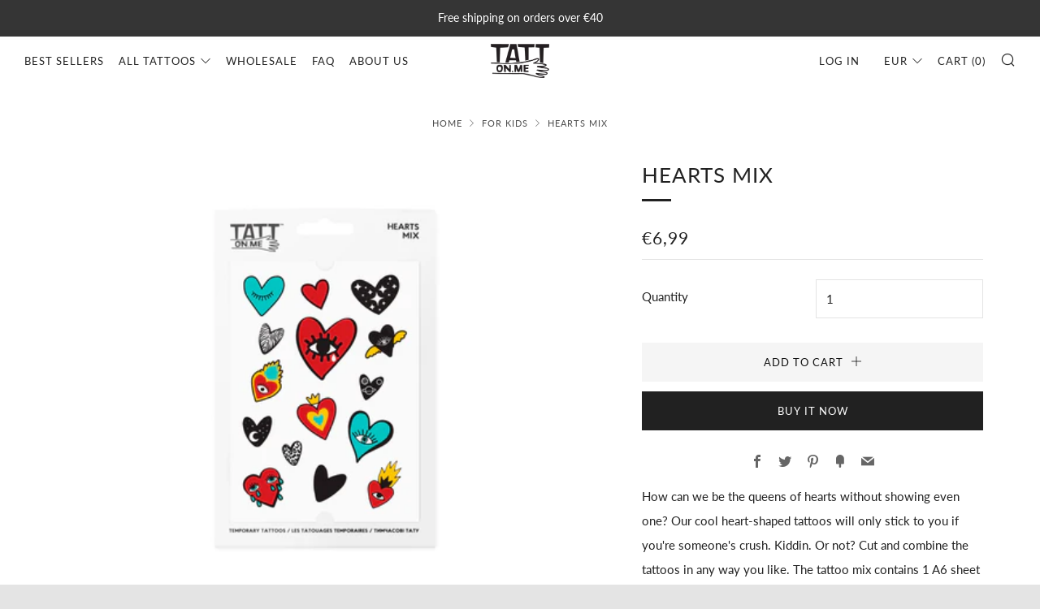

--- FILE ---
content_type: text/html; charset=utf-8
request_url: https://tatton.me/collections/for-kids/products/hearts-mix
body_size: 23484
content:
<!doctype html>
<!--[if IE 8]><html class="no-js lt-ie9" lang="en"> <![endif]-->
<!--[if IE 9 ]><html class="ie9 no-js" lang="en"> <![endif]-->
<!--[if (gt IE 9)|!(IE)]><!--> <html class="no-js" lang="en"> <!--<![endif]-->
<head>
  	<meta charset="utf-8">
  	<meta http-equiv="X-UA-Compatible" content="IE=edge,chrome=1">
  	<meta name="viewport" content="width=device-width, initial-scale=1.0, height=device-height, minimum-scale=1.0, user-scalable=0">
  	<meta name="theme-color" content="#212121">
  	<link rel="canonical" href="https://tatton.me/products/hearts-mix">

	<!-- Network optimisations -->
<link rel="preload" as="style" href="//tatton.me/cdn/shop/t/10/assets/theme-critical.scss.css?v=110754126154572642941672863465"><link rel="preload" as="script" href="//tatton.me/cdn/shop/t/10/assets/scrollreveal.min.js?v=160788058297944495001577188344"><link rel="preconnect" href="//cdn.shopify.com" crossorigin>
<link rel="preconnect" href="//fonts.shopifycdn.com" crossorigin>
<link rel="preconnect" href="//v.shopify.com" crossorigin>
<link rel="preconnect" href="//ajax.googleapis.com" crossorigin>
<link rel="preconnect" href="//s.ytimg.com" crossorigin>
<link rel="preconnect" href="//www.youtube.com" crossorigin>
<link rel="dns-prefetch" href="//productreviews.shopifycdn.com">
<link rel="dns-prefetch" href="//maps.googleapis.com">
<link rel="dns-prefetch" href="//maps.gstatic.com">

  	
	    <link rel="shortcut icon" href="//tatton.me/cdn/shop/files/2_e4aca53f-a979-48ae-9595-333e51dab3e0_32x32.png?v=1613527807" type="image/png">
	

  	<!-- Title and description ================================================== -->
  	<title>
  	Temporary hearts tattoos TATTONME for girls &ndash; Tatton.me
  	</title>
  	
  		<meta name="description" content="Temporary tattoos TATTONME for kids, family photos and parties.">
  	

  	<!-- /snippets/social-meta-tags.liquid -->




<meta property="og:site_name" content="Tatton.me">
<meta property="og:url" content="https://tatton.me/products/hearts-mix">
<meta property="og:title" content="Hearts mix">
<meta property="og:type" content="product">
<meta property="og:description" content="Temporary tattoos TATTONME for kids, family photos and parties.">

  <meta property="og:price:amount" content="6,99">
  <meta property="og:price:currency" content="EUR">

<meta property="og:image" content="http://tatton.me/cdn/shop/products/m1-1-1200x1500-50520-ns_b968c9af-cf6d-4bca-8672-9b1875aa2a7d_1200x1200.jpg?v=1674404677"><meta property="og:image" content="http://tatton.me/cdn/shop/products/m4-1200x1500-50520-ns_1_98e555f2-b471-4f4c-8f49-511d0debe97b_1200x1200.jpg?v=1674404684"><meta property="og:image" content="http://tatton.me/cdn/shop/products/m2-1200x1500-50520-ns_e0cc0ab2-7072-41b3-9b21-8d2ad82bf019_1200x1200.jpg?v=1674404684">
<meta property="og:image:secure_url" content="https://tatton.me/cdn/shop/products/m1-1-1200x1500-50520-ns_b968c9af-cf6d-4bca-8672-9b1875aa2a7d_1200x1200.jpg?v=1674404677"><meta property="og:image:secure_url" content="https://tatton.me/cdn/shop/products/m4-1200x1500-50520-ns_1_98e555f2-b471-4f4c-8f49-511d0debe97b_1200x1200.jpg?v=1674404684"><meta property="og:image:secure_url" content="https://tatton.me/cdn/shop/products/m2-1200x1500-50520-ns_e0cc0ab2-7072-41b3-9b21-8d2ad82bf019_1200x1200.jpg?v=1674404684">


<meta name="twitter:card" content="summary_large_image">
<meta name="twitter:title" content="Hearts mix">
<meta name="twitter:description" content="Temporary tattoos TATTONME for kids, family photos and parties.">


  	<!-- JS before CSSOM =================================================== -->
  	<script type="text/javascript">
		theme = {};
		theme.t = {};
		theme.map = {};
		theme.cart_ajax = true;theme.multiple_currencies = false;
	</script>
  	<script src="//tatton.me/cdn/shop/t/10/assets/lazysizes.min.js?v=9040863095426301011577188343" async="async"></script>
  	<script src="//tatton.me/cdn/shop/t/10/assets/vendor.min.js?v=72429366294408980591577188347" defer="defer"></script>
  	<script src="//tatton.me/cdn/shop/t/10/assets/ajax-cart.min.js?v=2032561716360336091577313105" defer="defer"></script>

  	<!-- CSS ================================================== -->
	<style>@font-face {
  font-family: Lato;
  font-weight: 400;
  font-style: normal;
  font-display: swap;
  src: url("//tatton.me/cdn/fonts/lato/lato_n4.c3b93d431f0091c8be23185e15c9d1fee1e971c5.woff2") format("woff2"),
       url("//tatton.me/cdn/fonts/lato/lato_n4.d5c00c781efb195594fd2fd4ad04f7882949e327.woff") format("woff");
}

@font-face {
  font-family: Lato;
  font-weight: 400;
  font-style: normal;
  font-display: swap;
  src: url("//tatton.me/cdn/fonts/lato/lato_n4.c3b93d431f0091c8be23185e15c9d1fee1e971c5.woff2") format("woff2"),
       url("//tatton.me/cdn/fonts/lato/lato_n4.d5c00c781efb195594fd2fd4ad04f7882949e327.woff") format("woff");
}

@font-face {
  font-family: Lato;
  font-weight: 400;
  font-style: normal;
  font-display: swap;
  src: url("//tatton.me/cdn/fonts/lato/lato_n4.c3b93d431f0091c8be23185e15c9d1fee1e971c5.woff2") format("woff2"),
       url("//tatton.me/cdn/fonts/lato/lato_n4.d5c00c781efb195594fd2fd4ad04f7882949e327.woff") format("woff");
}

@font-face {
  font-family: Lato;
  font-weight: 700;
  font-style: normal;
  font-display: swap;
  src: url("//tatton.me/cdn/fonts/lato/lato_n7.900f219bc7337bc57a7a2151983f0a4a4d9d5dcf.woff2") format("woff2"),
       url("//tatton.me/cdn/fonts/lato/lato_n7.a55c60751adcc35be7c4f8a0313f9698598612ee.woff") format("woff");
}

@font-face {
  font-family: Lato;
  font-weight: 400;
  font-style: italic;
  font-display: swap;
  src: url("//tatton.me/cdn/fonts/lato/lato_i4.09c847adc47c2fefc3368f2e241a3712168bc4b6.woff2") format("woff2"),
       url("//tatton.me/cdn/fonts/lato/lato_i4.3c7d9eb6c1b0a2bf62d892c3ee4582b016d0f30c.woff") format("woff");
}

@font-face {
  font-family: Lato;
  font-weight: 700;
  font-style: italic;
  font-display: swap;
  src: url("//tatton.me/cdn/fonts/lato/lato_i7.16ba75868b37083a879b8dd9f2be44e067dfbf92.woff2") format("woff2"),
       url("//tatton.me/cdn/fonts/lato/lato_i7.4c07c2b3b7e64ab516aa2f2081d2bb0366b9dce8.woff") format("woff");
}

</style>

<link rel="stylesheet" href="//tatton.me/cdn/shop/t/10/assets/theme-critical.scss.css?v=110754126154572642941672863465">

<link rel="preload" href="//tatton.me/cdn/shop/t/10/assets/theme.scss.css?v=79914887062453590181577225095" as="style" onload="this.onload=null;this.rel='stylesheet'">
<noscript><link rel="stylesheet" href="//tatton.me/cdn/shop/t/10/assets/theme.scss.css?v=79914887062453590181577225095"></noscript>
<script>
	/*! loadCSS rel=preload polyfill. [c]2017 Filament Group, Inc. MIT License */
	(function(w){"use strict";if(!w.loadCSS){w.loadCSS=function(){}}var rp=loadCSS.relpreload={};rp.support=(function(){var ret;try{ret=w.document.createElement("link").relList.supports("preload")}catch(e){ret=false}return function(){return ret}})();rp.bindMediaToggle=function(link){var finalMedia=link.media||"all";function enableStylesheet(){if(link.addEventListener){link.removeEventListener("load",enableStylesheet)}else if(link.attachEvent){link.detachEvent("onload",enableStylesheet)}link.setAttribute("onload",null);link.media=finalMedia}if(link.addEventListener){link.addEventListener("load",enableStylesheet)}else if(link.attachEvent){link.attachEvent("onload",enableStylesheet)}setTimeout(function(){link.rel="stylesheet";link.media="only x"});setTimeout(enableStylesheet,3000)};rp.poly=function(){if(rp.support()){return}var links=w.document.getElementsByTagName("link");for(var i=0;i<links.length;i+=1){var link=links[i];if(link.rel==="preload"&&link.getAttribute("as")==="style"&&!link.getAttribute("data-loadcss")){link.setAttribute("data-loadcss",true);rp.bindMediaToggle(link)}}};if(!rp.support()){rp.poly();var run=w.setInterval(rp.poly,500);if(w.addEventListener){w.addEventListener("load",function(){rp.poly();w.clearInterval(run)})}else if(w.attachEvent){w.attachEvent("onload",function(){rp.poly();w.clearInterval(run)})}}if(typeof exports!=="undefined"){exports.loadCSS=loadCSS}else{w.loadCSS=loadCSS}}(typeof global!=="undefined"?global:this));
</script>

	<!-- JS after CSSOM=================================================== -->
  	<script src="//tatton.me/cdn/shop/t/10/assets/theme.min.js?v=146989426425835739981577188346" defer="defer"></script>
  	<script src="//tatton.me/cdn/shop/t/10/assets/custom.js?v=152733329445290166911577188337" defer="defer"></script>

  	
		<script src="//tatton.me/cdn/shop/t/10/assets/scrollreveal.min.js?v=160788058297944495001577188344"></script>
	
  	

	<!-- Header hook for plugins ================================================== -->
  	<script>window.performance && window.performance.mark && window.performance.mark('shopify.content_for_header.start');</script><meta id="shopify-digital-wallet" name="shopify-digital-wallet" content="/28527984685/digital_wallets/dialog">
<meta name="shopify-checkout-api-token" content="cdc407d2d48ffa46a31df5f0ffc5f13a">
<meta id="in-context-paypal-metadata" data-shop-id="28527984685" data-venmo-supported="true" data-environment="production" data-locale="en_US" data-paypal-v4="true" data-currency="EUR">
<link rel="alternate" type="application/json+oembed" href="https://tatton.me/products/hearts-mix.oembed">
<script async="async" src="/checkouts/internal/preloads.js?locale=en-DE"></script>
<script id="shopify-features" type="application/json">{"accessToken":"cdc407d2d48ffa46a31df5f0ffc5f13a","betas":["rich-media-storefront-analytics"],"domain":"tatton.me","predictiveSearch":true,"shopId":28527984685,"locale":"en"}</script>
<script>var Shopify = Shopify || {};
Shopify.shop = "tatton-me.myshopify.com";
Shopify.locale = "en";
Shopify.currency = {"active":"EUR","rate":"1.0"};
Shopify.country = "DE";
Shopify.theme = {"name":"Tatton.me Venue","id":81915543597,"schema_name":"Venue","schema_version":"4.5.2","theme_store_id":836,"role":"main"};
Shopify.theme.handle = "null";
Shopify.theme.style = {"id":null,"handle":null};
Shopify.cdnHost = "tatton.me/cdn";
Shopify.routes = Shopify.routes || {};
Shopify.routes.root = "/";</script>
<script type="module">!function(o){(o.Shopify=o.Shopify||{}).modules=!0}(window);</script>
<script>!function(o){function n(){var o=[];function n(){o.push(Array.prototype.slice.apply(arguments))}return n.q=o,n}var t=o.Shopify=o.Shopify||{};t.loadFeatures=n(),t.autoloadFeatures=n()}(window);</script>
<script id="shop-js-analytics" type="application/json">{"pageType":"product"}</script>
<script defer="defer" async type="module" src="//tatton.me/cdn/shopifycloud/shop-js/modules/v2/client.init-shop-cart-sync_BN7fPSNr.en.esm.js"></script>
<script defer="defer" async type="module" src="//tatton.me/cdn/shopifycloud/shop-js/modules/v2/chunk.common_Cbph3Kss.esm.js"></script>
<script defer="defer" async type="module" src="//tatton.me/cdn/shopifycloud/shop-js/modules/v2/chunk.modal_DKumMAJ1.esm.js"></script>
<script type="module">
  await import("//tatton.me/cdn/shopifycloud/shop-js/modules/v2/client.init-shop-cart-sync_BN7fPSNr.en.esm.js");
await import("//tatton.me/cdn/shopifycloud/shop-js/modules/v2/chunk.common_Cbph3Kss.esm.js");
await import("//tatton.me/cdn/shopifycloud/shop-js/modules/v2/chunk.modal_DKumMAJ1.esm.js");

  window.Shopify.SignInWithShop?.initShopCartSync?.({"fedCMEnabled":true,"windoidEnabled":true});

</script>
<script>(function() {
  var isLoaded = false;
  function asyncLoad() {
    if (isLoaded) return;
    isLoaded = true;
    var urls = ["https:\/\/easygdpr.b-cdn.net\/v\/1553540745\/gdpr.min.js?shop=tatton-me.myshopify.com","https:\/\/d23dclunsivw3h.cloudfront.net\/redirect-app.js?shop=tatton-me.myshopify.com","https:\/\/cdn.shopify.com\/s\/files\/1\/0285\/2798\/4685\/t\/10\/assets\/globo.formbuilder.init.js?v=1648535515\u0026shop=tatton-me.myshopify.com","https:\/\/cdn.hextom.com\/js\/freeshippingbar.js?shop=tatton-me.myshopify.com"];
    for (var i = 0; i < urls.length; i++) {
      var s = document.createElement('script');
      s.type = 'text/javascript';
      s.async = true;
      s.src = urls[i];
      var x = document.getElementsByTagName('script')[0];
      x.parentNode.insertBefore(s, x);
    }
  };
  if(window.attachEvent) {
    window.attachEvent('onload', asyncLoad);
  } else {
    window.addEventListener('load', asyncLoad, false);
  }
})();</script>
<script id="__st">var __st={"a":28527984685,"offset":-18000,"reqid":"da1a9225-6b48-458d-8c1c-209d0023d21b-1769782448","pageurl":"tatton.me\/collections\/for-kids\/products\/hearts-mix","u":"905561c8b8d0","p":"product","rtyp":"product","rid":7950113308835};</script>
<script>window.ShopifyPaypalV4VisibilityTracking = true;</script>
<script id="captcha-bootstrap">!function(){'use strict';const t='contact',e='account',n='new_comment',o=[[t,t],['blogs',n],['comments',n],[t,'customer']],c=[[e,'customer_login'],[e,'guest_login'],[e,'recover_customer_password'],[e,'create_customer']],r=t=>t.map((([t,e])=>`form[action*='/${t}']:not([data-nocaptcha='true']) input[name='form_type'][value='${e}']`)).join(','),a=t=>()=>t?[...document.querySelectorAll(t)].map((t=>t.form)):[];function s(){const t=[...o],e=r(t);return a(e)}const i='password',u='form_key',d=['recaptcha-v3-token','g-recaptcha-response','h-captcha-response',i],f=()=>{try{return window.sessionStorage}catch{return}},m='__shopify_v',_=t=>t.elements[u];function p(t,e,n=!1){try{const o=window.sessionStorage,c=JSON.parse(o.getItem(e)),{data:r}=function(t){const{data:e,action:n}=t;return t[m]||n?{data:e,action:n}:{data:t,action:n}}(c);for(const[e,n]of Object.entries(r))t.elements[e]&&(t.elements[e].value=n);n&&o.removeItem(e)}catch(o){console.error('form repopulation failed',{error:o})}}const l='form_type',E='cptcha';function T(t){t.dataset[E]=!0}const w=window,h=w.document,L='Shopify',v='ce_forms',y='captcha';let A=!1;((t,e)=>{const n=(g='f06e6c50-85a8-45c8-87d0-21a2b65856fe',I='https://cdn.shopify.com/shopifycloud/storefront-forms-hcaptcha/ce_storefront_forms_captcha_hcaptcha.v1.5.2.iife.js',D={infoText:'Protected by hCaptcha',privacyText:'Privacy',termsText:'Terms'},(t,e,n)=>{const o=w[L][v],c=o.bindForm;if(c)return c(t,g,e,D).then(n);var r;o.q.push([[t,g,e,D],n]),r=I,A||(h.body.append(Object.assign(h.createElement('script'),{id:'captcha-provider',async:!0,src:r})),A=!0)});var g,I,D;w[L]=w[L]||{},w[L][v]=w[L][v]||{},w[L][v].q=[],w[L][y]=w[L][y]||{},w[L][y].protect=function(t,e){n(t,void 0,e),T(t)},Object.freeze(w[L][y]),function(t,e,n,w,h,L){const[v,y,A,g]=function(t,e,n){const i=e?o:[],u=t?c:[],d=[...i,...u],f=r(d),m=r(i),_=r(d.filter((([t,e])=>n.includes(e))));return[a(f),a(m),a(_),s()]}(w,h,L),I=t=>{const e=t.target;return e instanceof HTMLFormElement?e:e&&e.form},D=t=>v().includes(t);t.addEventListener('submit',(t=>{const e=I(t);if(!e)return;const n=D(e)&&!e.dataset.hcaptchaBound&&!e.dataset.recaptchaBound,o=_(e),c=g().includes(e)&&(!o||!o.value);(n||c)&&t.preventDefault(),c&&!n&&(function(t){try{if(!f())return;!function(t){const e=f();if(!e)return;const n=_(t);if(!n)return;const o=n.value;o&&e.removeItem(o)}(t);const e=Array.from(Array(32),(()=>Math.random().toString(36)[2])).join('');!function(t,e){_(t)||t.append(Object.assign(document.createElement('input'),{type:'hidden',name:u})),t.elements[u].value=e}(t,e),function(t,e){const n=f();if(!n)return;const o=[...t.querySelectorAll(`input[type='${i}']`)].map((({name:t})=>t)),c=[...d,...o],r={};for(const[a,s]of new FormData(t).entries())c.includes(a)||(r[a]=s);n.setItem(e,JSON.stringify({[m]:1,action:t.action,data:r}))}(t,e)}catch(e){console.error('failed to persist form',e)}}(e),e.submit())}));const S=(t,e)=>{t&&!t.dataset[E]&&(n(t,e.some((e=>e===t))),T(t))};for(const o of['focusin','change'])t.addEventListener(o,(t=>{const e=I(t);D(e)&&S(e,y())}));const B=e.get('form_key'),M=e.get(l),P=B&&M;t.addEventListener('DOMContentLoaded',(()=>{const t=y();if(P)for(const e of t)e.elements[l].value===M&&p(e,B);[...new Set([...A(),...v().filter((t=>'true'===t.dataset.shopifyCaptcha))])].forEach((e=>S(e,t)))}))}(h,new URLSearchParams(w.location.search),n,t,e,['guest_login'])})(!0,!0)}();</script>
<script integrity="sha256-4kQ18oKyAcykRKYeNunJcIwy7WH5gtpwJnB7kiuLZ1E=" data-source-attribution="shopify.loadfeatures" defer="defer" src="//tatton.me/cdn/shopifycloud/storefront/assets/storefront/load_feature-a0a9edcb.js" crossorigin="anonymous"></script>
<script data-source-attribution="shopify.dynamic_checkout.dynamic.init">var Shopify=Shopify||{};Shopify.PaymentButton=Shopify.PaymentButton||{isStorefrontPortableWallets:!0,init:function(){window.Shopify.PaymentButton.init=function(){};var t=document.createElement("script");t.src="https://tatton.me/cdn/shopifycloud/portable-wallets/latest/portable-wallets.en.js",t.type="module",document.head.appendChild(t)}};
</script>
<script data-source-attribution="shopify.dynamic_checkout.buyer_consent">
  function portableWalletsHideBuyerConsent(e){var t=document.getElementById("shopify-buyer-consent"),n=document.getElementById("shopify-subscription-policy-button");t&&n&&(t.classList.add("hidden"),t.setAttribute("aria-hidden","true"),n.removeEventListener("click",e))}function portableWalletsShowBuyerConsent(e){var t=document.getElementById("shopify-buyer-consent"),n=document.getElementById("shopify-subscription-policy-button");t&&n&&(t.classList.remove("hidden"),t.removeAttribute("aria-hidden"),n.addEventListener("click",e))}window.Shopify?.PaymentButton&&(window.Shopify.PaymentButton.hideBuyerConsent=portableWalletsHideBuyerConsent,window.Shopify.PaymentButton.showBuyerConsent=portableWalletsShowBuyerConsent);
</script>
<script>
  function portableWalletsCleanup(e){e&&e.src&&console.error("Failed to load portable wallets script "+e.src);var t=document.querySelectorAll("shopify-accelerated-checkout .shopify-payment-button__skeleton, shopify-accelerated-checkout-cart .wallet-cart-button__skeleton"),e=document.getElementById("shopify-buyer-consent");for(let e=0;e<t.length;e++)t[e].remove();e&&e.remove()}function portableWalletsNotLoadedAsModule(e){e instanceof ErrorEvent&&"string"==typeof e.message&&e.message.includes("import.meta")&&"string"==typeof e.filename&&e.filename.includes("portable-wallets")&&(window.removeEventListener("error",portableWalletsNotLoadedAsModule),window.Shopify.PaymentButton.failedToLoad=e,"loading"===document.readyState?document.addEventListener("DOMContentLoaded",window.Shopify.PaymentButton.init):window.Shopify.PaymentButton.init())}window.addEventListener("error",portableWalletsNotLoadedAsModule);
</script>

<script type="module" src="https://tatton.me/cdn/shopifycloud/portable-wallets/latest/portable-wallets.en.js" onError="portableWalletsCleanup(this)" crossorigin="anonymous"></script>
<script nomodule>
  document.addEventListener("DOMContentLoaded", portableWalletsCleanup);
</script>

<link id="shopify-accelerated-checkout-styles" rel="stylesheet" media="screen" href="https://tatton.me/cdn/shopifycloud/portable-wallets/latest/accelerated-checkout-backwards-compat.css" crossorigin="anonymous">
<style id="shopify-accelerated-checkout-cart">
        #shopify-buyer-consent {
  margin-top: 1em;
  display: inline-block;
  width: 100%;
}

#shopify-buyer-consent.hidden {
  display: none;
}

#shopify-subscription-policy-button {
  background: none;
  border: none;
  padding: 0;
  text-decoration: underline;
  font-size: inherit;
  cursor: pointer;
}

#shopify-subscription-policy-button::before {
  box-shadow: none;
}

      </style>

<script>window.performance && window.performance.mark && window.performance.mark('shopify.content_for_header.end');</script>

  <!-- "snippets/shogun-head.liquid" was not rendered, the associated app was uninstalled -->

  

  

  

  
    <script type="text/javascript">
      try {
        window.EasyGdprSettings = "{\"cookie_banner\":true,\"cookie_banner_cookiename\":\"\",\"cookie_banner_settings\":{\"restrict_eu\":false,\"size\":\"medium\",\"position\":\"bottom-left\",\"button_color\":{\"hexcode\":\"#ffffff\",\"opacity\":1}},\"current_theme\":\"venue\",\"custom_button_position\":\"\",\"eg_display\":[\"footer\",\"login\",\"account\"],\"enabled\":true,\"restrict_eu\":true,\"texts\":{}}";
      } catch (error) {}
    </script>
  



 

<script>window.__pagefly_analytics_settings__ = {"acceptTracking":false};</script>
 
<script>
	var Globo = Globo || {};
    var globoFormbuilderRecaptchaInit = function(){};
    Globo.FormBuilder = Globo.FormBuilder || {};
    Globo.FormBuilder.url = "https://form.globosoftware.net";
    Globo.FormBuilder.shop = {
        settings : {
            reCaptcha : {
                siteKey : ''
            },
            hideWaterMark : false,
            encryptionFormId : false,
            copyright: ``,
            scrollTop: true
        },
        pricing:{
            features:{
                fileUpload : 2,
                removeCopyright : false,
                bulkOrderForm: false,
                cartForm: false,
            }
        },
        configuration: {
            money_format:  "€{{amount_with_comma_separator}}"
        },
        encryption_form_id : false
    };
    Globo.FormBuilder.forms = [];

    
    Globo.FormBuilder.page = {
        title : document.title,
        href : window.location.href,
        type: "product"
    };
    Globo.FormBuilder.assetFormUrls = [];
            Globo.FormBuilder.assetFormUrls[53817] = "//tatton.me/cdn/shop/t/10/assets/globo.formbuilder.data.53817.js?v=111617094976335618291648535501";
    Globo.FormBuilder.assetFormUrls[5097] = "//tatton.me/cdn/shop/t/10/assets/globo.formbuilder.data.53817.js?v=111617094976335618291648535501";        
</script>

<link rel="preload" href="//tatton.me/cdn/shop/t/10/assets/globo.formbuilder.css?v=163444510838697616571648535504" as="style" onload="this.onload=null;this.rel='stylesheet'">
<noscript><link rel="stylesheet" href="//tatton.me/cdn/shop/t/10/assets/globo.formbuilder.css?v=163444510838697616571648535504"></noscript>
<link rel="stylesheet" href="//tatton.me/cdn/shop/t/10/assets/globo.formbuilder.css?v=163444510838697616571648535504">


<script>
    Globo.FormBuilder.__webpack_public_path__ = "//tatton.me/cdn/shop/t/10/assets/"
</script>
<script src="//tatton.me/cdn/shop/t/10/assets/globo.formbuilder.index.js?v=70212497172952358611648535509" defer></script>

<link href="https://monorail-edge.shopifysvc.com" rel="dns-prefetch">
<script>(function(){if ("sendBeacon" in navigator && "performance" in window) {try {var session_token_from_headers = performance.getEntriesByType('navigation')[0].serverTiming.find(x => x.name == '_s').description;} catch {var session_token_from_headers = undefined;}var session_cookie_matches = document.cookie.match(/_shopify_s=([^;]*)/);var session_token_from_cookie = session_cookie_matches && session_cookie_matches.length === 2 ? session_cookie_matches[1] : "";var session_token = session_token_from_headers || session_token_from_cookie || "";function handle_abandonment_event(e) {var entries = performance.getEntries().filter(function(entry) {return /monorail-edge.shopifysvc.com/.test(entry.name);});if (!window.abandonment_tracked && entries.length === 0) {window.abandonment_tracked = true;var currentMs = Date.now();var navigation_start = performance.timing.navigationStart;var payload = {shop_id: 28527984685,url: window.location.href,navigation_start,duration: currentMs - navigation_start,session_token,page_type: "product"};window.navigator.sendBeacon("https://monorail-edge.shopifysvc.com/v1/produce", JSON.stringify({schema_id: "online_store_buyer_site_abandonment/1.1",payload: payload,metadata: {event_created_at_ms: currentMs,event_sent_at_ms: currentMs}}));}}window.addEventListener('pagehide', handle_abandonment_event);}}());</script>
<script id="web-pixels-manager-setup">(function e(e,d,r,n,o){if(void 0===o&&(o={}),!Boolean(null===(a=null===(i=window.Shopify)||void 0===i?void 0:i.analytics)||void 0===a?void 0:a.replayQueue)){var i,a;window.Shopify=window.Shopify||{};var t=window.Shopify;t.analytics=t.analytics||{};var s=t.analytics;s.replayQueue=[],s.publish=function(e,d,r){return s.replayQueue.push([e,d,r]),!0};try{self.performance.mark("wpm:start")}catch(e){}var l=function(){var e={modern:/Edge?\/(1{2}[4-9]|1[2-9]\d|[2-9]\d{2}|\d{4,})\.\d+(\.\d+|)|Firefox\/(1{2}[4-9]|1[2-9]\d|[2-9]\d{2}|\d{4,})\.\d+(\.\d+|)|Chrom(ium|e)\/(9{2}|\d{3,})\.\d+(\.\d+|)|(Maci|X1{2}).+ Version\/(15\.\d+|(1[6-9]|[2-9]\d|\d{3,})\.\d+)([,.]\d+|)( \(\w+\)|)( Mobile\/\w+|) Safari\/|Chrome.+OPR\/(9{2}|\d{3,})\.\d+\.\d+|(CPU[ +]OS|iPhone[ +]OS|CPU[ +]iPhone|CPU IPhone OS|CPU iPad OS)[ +]+(15[._]\d+|(1[6-9]|[2-9]\d|\d{3,})[._]\d+)([._]\d+|)|Android:?[ /-](13[3-9]|1[4-9]\d|[2-9]\d{2}|\d{4,})(\.\d+|)(\.\d+|)|Android.+Firefox\/(13[5-9]|1[4-9]\d|[2-9]\d{2}|\d{4,})\.\d+(\.\d+|)|Android.+Chrom(ium|e)\/(13[3-9]|1[4-9]\d|[2-9]\d{2}|\d{4,})\.\d+(\.\d+|)|SamsungBrowser\/([2-9]\d|\d{3,})\.\d+/,legacy:/Edge?\/(1[6-9]|[2-9]\d|\d{3,})\.\d+(\.\d+|)|Firefox\/(5[4-9]|[6-9]\d|\d{3,})\.\d+(\.\d+|)|Chrom(ium|e)\/(5[1-9]|[6-9]\d|\d{3,})\.\d+(\.\d+|)([\d.]+$|.*Safari\/(?![\d.]+ Edge\/[\d.]+$))|(Maci|X1{2}).+ Version\/(10\.\d+|(1[1-9]|[2-9]\d|\d{3,})\.\d+)([,.]\d+|)( \(\w+\)|)( Mobile\/\w+|) Safari\/|Chrome.+OPR\/(3[89]|[4-9]\d|\d{3,})\.\d+\.\d+|(CPU[ +]OS|iPhone[ +]OS|CPU[ +]iPhone|CPU IPhone OS|CPU iPad OS)[ +]+(10[._]\d+|(1[1-9]|[2-9]\d|\d{3,})[._]\d+)([._]\d+|)|Android:?[ /-](13[3-9]|1[4-9]\d|[2-9]\d{2}|\d{4,})(\.\d+|)(\.\d+|)|Mobile Safari.+OPR\/([89]\d|\d{3,})\.\d+\.\d+|Android.+Firefox\/(13[5-9]|1[4-9]\d|[2-9]\d{2}|\d{4,})\.\d+(\.\d+|)|Android.+Chrom(ium|e)\/(13[3-9]|1[4-9]\d|[2-9]\d{2}|\d{4,})\.\d+(\.\d+|)|Android.+(UC? ?Browser|UCWEB|U3)[ /]?(15\.([5-9]|\d{2,})|(1[6-9]|[2-9]\d|\d{3,})\.\d+)\.\d+|SamsungBrowser\/(5\.\d+|([6-9]|\d{2,})\.\d+)|Android.+MQ{2}Browser\/(14(\.(9|\d{2,})|)|(1[5-9]|[2-9]\d|\d{3,})(\.\d+|))(\.\d+|)|K[Aa][Ii]OS\/(3\.\d+|([4-9]|\d{2,})\.\d+)(\.\d+|)/},d=e.modern,r=e.legacy,n=navigator.userAgent;return n.match(d)?"modern":n.match(r)?"legacy":"unknown"}(),u="modern"===l?"modern":"legacy",c=(null!=n?n:{modern:"",legacy:""})[u],f=function(e){return[e.baseUrl,"/wpm","/b",e.hashVersion,"modern"===e.buildTarget?"m":"l",".js"].join("")}({baseUrl:d,hashVersion:r,buildTarget:u}),m=function(e){var d=e.version,r=e.bundleTarget,n=e.surface,o=e.pageUrl,i=e.monorailEndpoint;return{emit:function(e){var a=e.status,t=e.errorMsg,s=(new Date).getTime(),l=JSON.stringify({metadata:{event_sent_at_ms:s},events:[{schema_id:"web_pixels_manager_load/3.1",payload:{version:d,bundle_target:r,page_url:o,status:a,surface:n,error_msg:t},metadata:{event_created_at_ms:s}}]});if(!i)return console&&console.warn&&console.warn("[Web Pixels Manager] No Monorail endpoint provided, skipping logging."),!1;try{return self.navigator.sendBeacon.bind(self.navigator)(i,l)}catch(e){}var u=new XMLHttpRequest;try{return u.open("POST",i,!0),u.setRequestHeader("Content-Type","text/plain"),u.send(l),!0}catch(e){return console&&console.warn&&console.warn("[Web Pixels Manager] Got an unhandled error while logging to Monorail."),!1}}}}({version:r,bundleTarget:l,surface:e.surface,pageUrl:self.location.href,monorailEndpoint:e.monorailEndpoint});try{o.browserTarget=l,function(e){var d=e.src,r=e.async,n=void 0===r||r,o=e.onload,i=e.onerror,a=e.sri,t=e.scriptDataAttributes,s=void 0===t?{}:t,l=document.createElement("script"),u=document.querySelector("head"),c=document.querySelector("body");if(l.async=n,l.src=d,a&&(l.integrity=a,l.crossOrigin="anonymous"),s)for(var f in s)if(Object.prototype.hasOwnProperty.call(s,f))try{l.dataset[f]=s[f]}catch(e){}if(o&&l.addEventListener("load",o),i&&l.addEventListener("error",i),u)u.appendChild(l);else{if(!c)throw new Error("Did not find a head or body element to append the script");c.appendChild(l)}}({src:f,async:!0,onload:function(){if(!function(){var e,d;return Boolean(null===(d=null===(e=window.Shopify)||void 0===e?void 0:e.analytics)||void 0===d?void 0:d.initialized)}()){var d=window.webPixelsManager.init(e)||void 0;if(d){var r=window.Shopify.analytics;r.replayQueue.forEach((function(e){var r=e[0],n=e[1],o=e[2];d.publishCustomEvent(r,n,o)})),r.replayQueue=[],r.publish=d.publishCustomEvent,r.visitor=d.visitor,r.initialized=!0}}},onerror:function(){return m.emit({status:"failed",errorMsg:"".concat(f," has failed to load")})},sri:function(e){var d=/^sha384-[A-Za-z0-9+/=]+$/;return"string"==typeof e&&d.test(e)}(c)?c:"",scriptDataAttributes:o}),m.emit({status:"loading"})}catch(e){m.emit({status:"failed",errorMsg:(null==e?void 0:e.message)||"Unknown error"})}}})({shopId: 28527984685,storefrontBaseUrl: "https://tatton.me",extensionsBaseUrl: "https://extensions.shopifycdn.com/cdn/shopifycloud/web-pixels-manager",monorailEndpoint: "https://monorail-edge.shopifysvc.com/unstable/produce_batch",surface: "storefront-renderer",enabledBetaFlags: ["2dca8a86"],webPixelsConfigList: [{"id":"342425763","configuration":"{\"pixel_id\":\"2778459805581724\",\"pixel_type\":\"facebook_pixel\",\"metaapp_system_user_token\":\"-\"}","eventPayloadVersion":"v1","runtimeContext":"OPEN","scriptVersion":"ca16bc87fe92b6042fbaa3acc2fbdaa6","type":"APP","apiClientId":2329312,"privacyPurposes":["ANALYTICS","MARKETING","SALE_OF_DATA"],"dataSharingAdjustments":{"protectedCustomerApprovalScopes":["read_customer_address","read_customer_email","read_customer_name","read_customer_personal_data","read_customer_phone"]}},{"id":"111280291","eventPayloadVersion":"v1","runtimeContext":"LAX","scriptVersion":"1","type":"CUSTOM","privacyPurposes":["ANALYTICS"],"name":"Google Analytics tag (migrated)"},{"id":"shopify-app-pixel","configuration":"{}","eventPayloadVersion":"v1","runtimeContext":"STRICT","scriptVersion":"0450","apiClientId":"shopify-pixel","type":"APP","privacyPurposes":["ANALYTICS","MARKETING"]},{"id":"shopify-custom-pixel","eventPayloadVersion":"v1","runtimeContext":"LAX","scriptVersion":"0450","apiClientId":"shopify-pixel","type":"CUSTOM","privacyPurposes":["ANALYTICS","MARKETING"]}],isMerchantRequest: false,initData: {"shop":{"name":"Tatton.me","paymentSettings":{"currencyCode":"EUR"},"myshopifyDomain":"tatton-me.myshopify.com","countryCode":"US","storefrontUrl":"https:\/\/tatton.me"},"customer":null,"cart":null,"checkout":null,"productVariants":[{"price":{"amount":6.99,"currencyCode":"EUR"},"product":{"title":"Hearts mix","vendor":"tatton.me","id":"7950113308835","untranslatedTitle":"Hearts mix","url":"\/products\/hearts-mix","type":"MIX"},"id":"43202126119075","image":{"src":"\/\/tatton.me\/cdn\/shop\/products\/m1-1-1200x1500-50520-ns_b968c9af-cf6d-4bca-8672-9b1875aa2a7d.jpg?v=1674404677"},"sku":"TMHearts","title":"Default Title","untranslatedTitle":"Default Title"}],"purchasingCompany":null},},"https://tatton.me/cdn","1d2a099fw23dfb22ep557258f5m7a2edbae",{"modern":"","legacy":""},{"shopId":"28527984685","storefrontBaseUrl":"https:\/\/tatton.me","extensionBaseUrl":"https:\/\/extensions.shopifycdn.com\/cdn\/shopifycloud\/web-pixels-manager","surface":"storefront-renderer","enabledBetaFlags":"[\"2dca8a86\"]","isMerchantRequest":"false","hashVersion":"1d2a099fw23dfb22ep557258f5m7a2edbae","publish":"custom","events":"[[\"page_viewed\",{}],[\"product_viewed\",{\"productVariant\":{\"price\":{\"amount\":6.99,\"currencyCode\":\"EUR\"},\"product\":{\"title\":\"Hearts mix\",\"vendor\":\"tatton.me\",\"id\":\"7950113308835\",\"untranslatedTitle\":\"Hearts mix\",\"url\":\"\/products\/hearts-mix\",\"type\":\"MIX\"},\"id\":\"43202126119075\",\"image\":{\"src\":\"\/\/tatton.me\/cdn\/shop\/products\/m1-1-1200x1500-50520-ns_b968c9af-cf6d-4bca-8672-9b1875aa2a7d.jpg?v=1674404677\"},\"sku\":\"TMHearts\",\"title\":\"Default Title\",\"untranslatedTitle\":\"Default Title\"}}]]"});</script><script>
  window.ShopifyAnalytics = window.ShopifyAnalytics || {};
  window.ShopifyAnalytics.meta = window.ShopifyAnalytics.meta || {};
  window.ShopifyAnalytics.meta.currency = 'EUR';
  var meta = {"product":{"id":7950113308835,"gid":"gid:\/\/shopify\/Product\/7950113308835","vendor":"tatton.me","type":"MIX","handle":"hearts-mix","variants":[{"id":43202126119075,"price":699,"name":"Hearts mix","public_title":null,"sku":"TMHearts"}],"remote":false},"page":{"pageType":"product","resourceType":"product","resourceId":7950113308835,"requestId":"da1a9225-6b48-458d-8c1c-209d0023d21b-1769782448"}};
  for (var attr in meta) {
    window.ShopifyAnalytics.meta[attr] = meta[attr];
  }
</script>
<script class="analytics">
  (function () {
    var customDocumentWrite = function(content) {
      var jquery = null;

      if (window.jQuery) {
        jquery = window.jQuery;
      } else if (window.Checkout && window.Checkout.$) {
        jquery = window.Checkout.$;
      }

      if (jquery) {
        jquery('body').append(content);
      }
    };

    var hasLoggedConversion = function(token) {
      if (token) {
        return document.cookie.indexOf('loggedConversion=' + token) !== -1;
      }
      return false;
    }

    var setCookieIfConversion = function(token) {
      if (token) {
        var twoMonthsFromNow = new Date(Date.now());
        twoMonthsFromNow.setMonth(twoMonthsFromNow.getMonth() + 2);

        document.cookie = 'loggedConversion=' + token + '; expires=' + twoMonthsFromNow;
      }
    }

    var trekkie = window.ShopifyAnalytics.lib = window.trekkie = window.trekkie || [];
    if (trekkie.integrations) {
      return;
    }
    trekkie.methods = [
      'identify',
      'page',
      'ready',
      'track',
      'trackForm',
      'trackLink'
    ];
    trekkie.factory = function(method) {
      return function() {
        var args = Array.prototype.slice.call(arguments);
        args.unshift(method);
        trekkie.push(args);
        return trekkie;
      };
    };
    for (var i = 0; i < trekkie.methods.length; i++) {
      var key = trekkie.methods[i];
      trekkie[key] = trekkie.factory(key);
    }
    trekkie.load = function(config) {
      trekkie.config = config || {};
      trekkie.config.initialDocumentCookie = document.cookie;
      var first = document.getElementsByTagName('script')[0];
      var script = document.createElement('script');
      script.type = 'text/javascript';
      script.onerror = function(e) {
        var scriptFallback = document.createElement('script');
        scriptFallback.type = 'text/javascript';
        scriptFallback.onerror = function(error) {
                var Monorail = {
      produce: function produce(monorailDomain, schemaId, payload) {
        var currentMs = new Date().getTime();
        var event = {
          schema_id: schemaId,
          payload: payload,
          metadata: {
            event_created_at_ms: currentMs,
            event_sent_at_ms: currentMs
          }
        };
        return Monorail.sendRequest("https://" + monorailDomain + "/v1/produce", JSON.stringify(event));
      },
      sendRequest: function sendRequest(endpointUrl, payload) {
        // Try the sendBeacon API
        if (window && window.navigator && typeof window.navigator.sendBeacon === 'function' && typeof window.Blob === 'function' && !Monorail.isIos12()) {
          var blobData = new window.Blob([payload], {
            type: 'text/plain'
          });

          if (window.navigator.sendBeacon(endpointUrl, blobData)) {
            return true;
          } // sendBeacon was not successful

        } // XHR beacon

        var xhr = new XMLHttpRequest();

        try {
          xhr.open('POST', endpointUrl);
          xhr.setRequestHeader('Content-Type', 'text/plain');
          xhr.send(payload);
        } catch (e) {
          console.log(e);
        }

        return false;
      },
      isIos12: function isIos12() {
        return window.navigator.userAgent.lastIndexOf('iPhone; CPU iPhone OS 12_') !== -1 || window.navigator.userAgent.lastIndexOf('iPad; CPU OS 12_') !== -1;
      }
    };
    Monorail.produce('monorail-edge.shopifysvc.com',
      'trekkie_storefront_load_errors/1.1',
      {shop_id: 28527984685,
      theme_id: 81915543597,
      app_name: "storefront",
      context_url: window.location.href,
      source_url: "//tatton.me/cdn/s/trekkie.storefront.c59ea00e0474b293ae6629561379568a2d7c4bba.min.js"});

        };
        scriptFallback.async = true;
        scriptFallback.src = '//tatton.me/cdn/s/trekkie.storefront.c59ea00e0474b293ae6629561379568a2d7c4bba.min.js';
        first.parentNode.insertBefore(scriptFallback, first);
      };
      script.async = true;
      script.src = '//tatton.me/cdn/s/trekkie.storefront.c59ea00e0474b293ae6629561379568a2d7c4bba.min.js';
      first.parentNode.insertBefore(script, first);
    };
    trekkie.load(
      {"Trekkie":{"appName":"storefront","development":false,"defaultAttributes":{"shopId":28527984685,"isMerchantRequest":null,"themeId":81915543597,"themeCityHash":"2997978549732013144","contentLanguage":"en","currency":"EUR","eventMetadataId":"dc9b198d-6048-463e-8005-c7e81d0d5045"},"isServerSideCookieWritingEnabled":true,"monorailRegion":"shop_domain","enabledBetaFlags":["65f19447","b5387b81"]},"Session Attribution":{},"S2S":{"facebookCapiEnabled":true,"source":"trekkie-storefront-renderer","apiClientId":580111}}
    );

    var loaded = false;
    trekkie.ready(function() {
      if (loaded) return;
      loaded = true;

      window.ShopifyAnalytics.lib = window.trekkie;

      var originalDocumentWrite = document.write;
      document.write = customDocumentWrite;
      try { window.ShopifyAnalytics.merchantGoogleAnalytics.call(this); } catch(error) {};
      document.write = originalDocumentWrite;

      window.ShopifyAnalytics.lib.page(null,{"pageType":"product","resourceType":"product","resourceId":7950113308835,"requestId":"da1a9225-6b48-458d-8c1c-209d0023d21b-1769782448","shopifyEmitted":true});

      var match = window.location.pathname.match(/checkouts\/(.+)\/(thank_you|post_purchase)/)
      var token = match? match[1]: undefined;
      if (!hasLoggedConversion(token)) {
        setCookieIfConversion(token);
        window.ShopifyAnalytics.lib.track("Viewed Product",{"currency":"EUR","variantId":43202126119075,"productId":7950113308835,"productGid":"gid:\/\/shopify\/Product\/7950113308835","name":"Hearts mix","price":"6.99","sku":"TMHearts","brand":"tatton.me","variant":null,"category":"MIX","nonInteraction":true,"remote":false},undefined,undefined,{"shopifyEmitted":true});
      window.ShopifyAnalytics.lib.track("monorail:\/\/trekkie_storefront_viewed_product\/1.1",{"currency":"EUR","variantId":43202126119075,"productId":7950113308835,"productGid":"gid:\/\/shopify\/Product\/7950113308835","name":"Hearts mix","price":"6.99","sku":"TMHearts","brand":"tatton.me","variant":null,"category":"MIX","nonInteraction":true,"remote":false,"referer":"https:\/\/tatton.me\/collections\/for-kids\/products\/hearts-mix"});
      }
    });


        var eventsListenerScript = document.createElement('script');
        eventsListenerScript.async = true;
        eventsListenerScript.src = "//tatton.me/cdn/shopifycloud/storefront/assets/shop_events_listener-3da45d37.js";
        document.getElementsByTagName('head')[0].appendChild(eventsListenerScript);

})();</script>
  <script>
  if (!window.ga || (window.ga && typeof window.ga !== 'function')) {
    window.ga = function ga() {
      (window.ga.q = window.ga.q || []).push(arguments);
      if (window.Shopify && window.Shopify.analytics && typeof window.Shopify.analytics.publish === 'function') {
        window.Shopify.analytics.publish("ga_stub_called", {}, {sendTo: "google_osp_migration"});
      }
      console.error("Shopify's Google Analytics stub called with:", Array.from(arguments), "\nSee https://help.shopify.com/manual/promoting-marketing/pixels/pixel-migration#google for more information.");
    };
    if (window.Shopify && window.Shopify.analytics && typeof window.Shopify.analytics.publish === 'function') {
      window.Shopify.analytics.publish("ga_stub_initialized", {}, {sendTo: "google_osp_migration"});
    }
  }
</script>
<script
  defer
  src="https://tatton.me/cdn/shopifycloud/perf-kit/shopify-perf-kit-3.1.0.min.js"
  data-application="storefront-renderer"
  data-shop-id="28527984685"
  data-render-region="gcp-us-central1"
  data-page-type="product"
  data-theme-instance-id="81915543597"
  data-theme-name="Venue"
  data-theme-version="4.5.2"
  data-monorail-region="shop_domain"
  data-resource-timing-sampling-rate="10"
  data-shs="true"
  data-shs-beacon="true"
  data-shs-export-with-fetch="true"
  data-shs-logs-sample-rate="1"
  data-shs-beacon-endpoint="https://tatton.me/api/collect"
></script>
</head> 

<body id="temporary-hearts-tattoos-tattonme-for-girls" class="template-product" data-anim-fade="true" data-anim-load="true" data-anim-interval-style="fade_down" data-anim-zoom="true" data-anim-interval="true">
	<script type="text/javascript">
		//loading class for animations
		document.body.className += ' ' + 'js-theme-loading';
		setTimeout(function(){
			document.body.className = document.body.className.replace('js-theme-loading','js-theme-loaded');
		}, 300);
	</script>

	<div class="page-transition"></div>

	<div class="page-container">
		<div id="shopify-section-mobile-drawer" class="shopify-section js-section__mobile-draw"><style>
.mobile-draw,
.mobile-draw .mfp-close {
    background-color: #ffffff;
}
.mobile-draw__currency {
    background-color: #f2f2f2;   
}
</style>

<div class="mobile-draw mobile-draw--dark js-menu-draw mfp-hide">
        <div class="mobile-draw__currency">
            <a href="#" class="mobile-draw__currency-toggle js-currency-trigger">EUR<i class="icon icon--up"></i></a>
            <div class="mobile-draw__currency-box js-currency-box">
                <span id="currencies" class="mobile-draw__currency-items">
                    
                        <a href="?currency=EUR" class="mobile-draw__currency-item">EUR</a>
                    
                        <a href="?currency=USD" class="mobile-draw__currency-item">USD</a>
                    
                </span>
            </div>
        </div>
    
    

    <div class="mobile-draw__wrapper">    

        <nav class="mobile-draw__nav mobile-nav">
            <ul class="mobile-nav__items o-list-bare">

                
                    
                    <li class="mobile-nav__item">
                        <a href="/collections/bestsellers" class="mobile-nav__link">Best Sellers</a>

                        
                    </li>
                
                    
                    <li class="mobile-nav__item mobile-nav__item--sub" aria-has-popup="true" aria-expanded="false" aria-controls="mobile-sub-2">
                        <a href="#mobile-sub-2" class="mobile-nav__link mobile-nav__link--sub js-toggle-trigger">All Tattoos</a>

                        
                            <div class="mobile-nav__sub js-toggle-target" id="mobile-sub-2">
                                <ul class="mobile-nav__sub__items o-list-bare">
                                    
                                    
                                        <li class="mobile-nav__sub__item" aria-has-popup="true" aria-expanded="false" aria-controls="mobile-sub-t-2-1">
                                            <a href="/collections/bestsellers" class="mobile-nav__sub__link">Best Sellers</a>

                                            

                                        </li>
                                    
                                        <li class="mobile-nav__sub__item" aria-has-popup="true" aria-expanded="false" aria-controls="mobile-sub-t-2-2">
                                            <a href="/collections/ar-live-tattoo" class="mobile-nav__sub__link">AR live tattoo</a>

                                            

                                        </li>
                                    
                                        <li class="mobile-nav__sub__item" aria-has-popup="true" aria-expanded="false" aria-controls="mobile-sub-t-2-3">
                                            <a href="/collections/sale" class="mobile-nav__sub__link">Sale</a>

                                            

                                        </li>
                                    
                                        <li class="mobile-nav__sub__item mobile-nav__sub__item--sub" aria-has-popup="true" aria-expanded="false" aria-controls="mobile-sub-t-2-4">
                                            <a href="#mobile-sub-t-2-4" class="mobile-nav__sub__link mobile-nav__sub__link--t js-toggle-trigger">For all</a>

                                            
                                                <div class="mobile-nav__sub-t js-toggle-target" id="mobile-sub-t-2-4">
                                                    <ul class="mobile-nav__sub-t__items o-list-bare">
                                                        
                                                        
                                                            <li class="mobile-nav__sub-t__item mobile-nav__sub-t__item--active">
                                                                <a href="/collections/for-kids" class="mobile-nav__sub-t__link">for kids</a>
                                                            </li>
                                                        
                                                            <li class="mobile-nav__sub-t__item">
                                                                <a href="https://tatton.me/collections/all/for-him" class="mobile-nav__sub-t__link">for him</a>
                                                            </li>
                                                        
                                                            <li class="mobile-nav__sub-t__item">
                                                                <a href="https://tatton.me/collections/all/for-her" class="mobile-nav__sub-t__link">for her</a>
                                                            </li>
                                                        
                                                            <li class="mobile-nav__sub-t__item">
                                                                <a href="/collections/for-family" class="mobile-nav__sub-t__link">for family</a>
                                                            </li>
                                                        

                                                    </ul>
                                                </div>
                                            

                                        </li>
                                    
                                        <li class="mobile-nav__sub__item mobile-nav__sub__item--sub" aria-has-popup="true" aria-expanded="false" aria-controls="mobile-sub-t-2-5">
                                            <a href="#mobile-sub-t-2-5" class="mobile-nav__sub__link mobile-nav__sub__link--t js-toggle-trigger">Collection</a>

                                            
                                                <div class="mobile-nav__sub-t js-toggle-target" id="mobile-sub-t-2-5">
                                                    <ul class="mobile-nav__sub-t__items o-list-bare">
                                                        
                                                        
                                                            <li class="mobile-nav__sub-t__item">
                                                                <a href="/collections/animals-1" class="mobile-nav__sub-t__link"> Animals</a>
                                                            </li>
                                                        
                                                            <li class="mobile-nav__sub-t__item">
                                                                <a href="/collections/ar-live-tattoo" class="mobile-nav__sub-t__link"> AR</a>
                                                            </li>
                                                        
                                                            <li class="mobile-nav__sub-t__item">
                                                                <a href="/collections/art" class="mobile-nav__sub-t__link">Art</a>
                                                            </li>
                                                        
                                                            <li class="mobile-nav__sub-t__item">
                                                                <a href="/collections/gold-metallic" class="mobile-nav__sub-t__link">Gold&amp;Metallic</a>
                                                            </li>
                                                        
                                                            <li class="mobile-nav__sub-t__item">
                                                                <a href="/collections/floral-1" class="mobile-nav__sub-t__link">Floral</a>
                                                            </li>
                                                        
                                                            <li class="mobile-nav__sub-t__item">
                                                                <a href="/collections/fun" class="mobile-nav__sub-t__link">Fun</a>
                                                            </li>
                                                        
                                                            <li class="mobile-nav__sub-t__item">
                                                                <a href="/collections/kids" class="mobile-nav__sub-t__link">Kids</a>
                                                            </li>
                                                        
                                                            <li class="mobile-nav__sub-t__item">
                                                                <a href="/collections/animals" class="mobile-nav__sub-t__link">  Magic</a>
                                                            </li>
                                                        
                                                            <li class="mobile-nav__sub-t__item">
                                                                <a href="/collections/music" class="mobile-nav__sub-t__link"> Music</a>
                                                            </li>
                                                        
                                                            <li class="mobile-nav__sub-t__item">
                                                                <a href="/collections/floral" class="mobile-nav__sub-t__link">Party</a>
                                                            </li>
                                                        
                                                            <li class="mobile-nav__sub-t__item">
                                                                <a href="/collections/romantic" class="mobile-nav__sub-t__link">Romantic</a>
                                                            </li>
                                                        
                                                            <li class="mobile-nav__sub-t__item">
                                                                <a href="/collections/space" class="mobile-nav__sub-t__link">Space</a>
                                                            </li>
                                                        
                                                            <li class="mobile-nav__sub-t__item">
                                                                <a href="/collections/typography" class="mobile-nav__sub-t__link">Typography</a>
                                                            </li>
                                                        
                                                            <li class="mobile-nav__sub-t__item">
                                                                <a href="/collections/travel" class="mobile-nav__sub-t__link">Travel</a>
                                                            </li>
                                                        
                                                            <li class="mobile-nav__sub-t__item">
                                                                <a href="/collections/tattoo-traditions" class="mobile-nav__sub-t__link">Tattoo traditions</a>
                                                            </li>
                                                        
                                                            <li class="mobile-nav__sub-t__item">
                                                                <a href="/collections/vacation" class="mobile-nav__sub-t__link"> Vacation</a>
                                                            </li>
                                                        

                                                    </ul>
                                                </div>
                                            

                                        </li>
                                    
                                </ul>
                            </div>
                        
                    </li>
                
                    
                    <li class="mobile-nav__item">
                        <a href="/pages/wholesale-2" class="mobile-nav__link">Wholesale</a>

                        
                    </li>
                
                    
                    <li class="mobile-nav__item">
                        <a href="/pages/faq-sections" class="mobile-nav__link">FAQ</a>

                        
                    </li>
                
                    
                    <li class="mobile-nav__item">
                        <a href="/pages/about-us-sections" class="mobile-nav__link">About us</a>

                        
                    </li>
                

                
                    
                        <li class="mobile-nav__item">
                            <a href="/account/login" class="mobile-nav__link">Log in</a>
                        </li>
                    
                
            </ul>
        </nav>

        
            <div class="mobile-draw__search mobile-search">
                <form action="/search" method="get" class="mobile-search__form" role="search">
                    <input type="hidden" name="type" value="product,article,page">
                    <input type="search" name="q" class="mobile-search__input" value="" aria-label="Search our store..." placeholder="Search our store...">
                    <button type="submit" class="mobile-search__submit">
                        <i class="icon icon--search" aria-hidden="true"></i>
                        <span class="icon-fallback__text">Search</span>
                    </button>
                </form>
            </div>
        

        <div class="mobile-draw__footer mobile-footer">
            
            
                <ul class="mobile-footer__social-items o-list-bare">
                    
                        <li class="mobile-footer__social-item">
                            <a href="https://www.facebook.com/tatton.me/" class="mobile-footer__social-link icon-fallback" target="_blank">
                                <i class="icon icon--facebook" aria-hidden="true"></i>
                                <span class="icon-fallback__text">Facebook</span>
                            </a>
                        </li>
                    
                    
                    
                    
                        <li class="mobile-footer__social-item">
                            <a href="https://www.instagram.com/tatt.on.me" class="mobile-footer__social-link icon-fallback" target="_blank">
                                <i class="icon icon--instagram" aria-hidden="true"></i>
                                <span class="icon-fallback__text">Instagram</span>
                            </a>
                        </li>
                    
                    
                    
                    
                    
                    
                    
                </ul>
            
        </div>

        
    
    </div>
</div>

</div>
		<div id="shopify-section-header" class="shopify-section js-section__header"><style type="text/css">
    .header, .header--mega .primary-nav .nav__sub-wrap {background-color: #ffffff}
    
    .header.js-header-sticky--fixed {border-bottom: 1px solid #e4e4e4}
    
    .header,
    .header__logo,
    .header-trigger {
        height: 60px;
    }
    .header__logo-img,
    .header-trigger {
        max-height: 60px;
    }
    .header--center .header__logo-img {
        width: 60px;
    }
    .header__logo-img {
        
            padding: 9px 0;
        
    }
    @media screen and (max-width: 767px) {
        .header,
        .header__logo,
        .header.header--center .header__logo,
        .header-trigger {height: 46px;}
        .header__logo-img,
        .header--center.header--center .header__logo-img,
        .header-trigger {max-height: 46px;}
    }
    .header--mega .primary-nav .nav__sub {
padding-top: 13px;
    } 

    
    .announcement {
        background-color: #353535;
    }
    .announcement__text,
    .announcement__text.rte a {
        color: #ffffff;
    }
    .announcement__text.rte a {
        border-color: #ffffff;
    }
    
    
</style> 


    
        
            <div class="announcement">
                <p class="announcement__text">Free shipping on orders over €40</p>
            </div>
        
    


<header role="banner" id="top" class="header header--dark js-header header--sticky js-header-sticky header--left u-flex u-flex--middle u-flex--center" data-section-id="header" data-section-type="header-section">

    

    <div class="header__logo u-flex u-flex--middle u-flex--center">
        
            <div class="header__logo-wrapper js-main-logo" itemscope itemtype="http://schema.org/Organization">
        
            
                <a href="/" itemprop="url" class="header__logo-link animsition-link">
                    
                    <img src="//tatton.me/cdn/shop/files/1_210x.png?v=1613527679" class="header__logo-img" alt="tattonme logo" itemprop="logo">
                </a>
            
        
            </div>
        
    </div>

    <div class="header-trigger header-trigger--left mobile-draw-trigger-icon u-flex u-flex--middle js-mobile-draw-icon" style="display: none">
        <a href="#" class="header-trigger__link header-trigger__link--mobile js-mobile-draw-trigger icon-fallback">
            <i class="icon icon--menu" aria-hidden="true"></i>
            <span class="icon-fallback__text">Menu</span>
        </a>
    </div>
    
        <div class="header-trigger header-trigger--right search-draw-trigger-icon u-flex u-flex--middle js-search-draw-icon" style="display: none">
            <a href="/search" class="header-trigger__link header-trigger__link--search icon-fallback js-search-trigger js-no-transition">
                <i class="icon icon--search" aria-hidden="true"></i>
                <span class="icon-fallback__text">Search</span>
            </a>
        </div>
    
    <div class="header-trigger header-trigger--far-right cart-draw-trigger-icon u-flex u-flex--middle js-cart-draw-icon" style="display: none">
        <a href="/cart" class="header-trigger__link header-trigger__link--cart js-cart-trigger icon-fallback js-no-transition">
            <i class="icon icon--cart" aria-hidden="true"></i>
            <span class="icon-fallback__text">Cart</span>
        </a>
    </div>

    <div class="header-navs js-heaver-navs u-clearfix u-hidden@tab-down">
        
        <nav class="primary-nav header-navs__items js-primary-nav" role="navigation">
            <ul class="primary-nav__items">
                
                    
                    <li class="primary-nav__item">
                        <a href="/collections/bestsellers" class="primary-nav__link animsition-link">Best Sellers</a>

                        

                    </li>
                
                    
                    <li class="primary-nav__item primary-nav__item--sub js-header-sub-link" aria-has-popup="true" aria-expanded="false" aria-controls="sub-2">
                        <a href="/collections/all" class="primary-nav__link animsition-link nav__link--sub js-header-sub-link-a">All Tattoos</a>

                        
                            <div class="nav__sub nav__sub--cta" id="sub-2">
                                <div class="nav__sub-wrap">
                                    
                                    <ul class="nav__sub__items nav__sub__items--5 o-list-bare">

                                        
                                            <li class="nav__sub__item" aria-has-popup="true" aria-expanded="false" aria-controls="sub-t-2-1">
                                                <a href="/collections/bestsellers" class="nav__sub__link">Best Sellers</a>

                                                

                                            </li>
                                        
                                            <li class="nav__sub__item" aria-has-popup="true" aria-expanded="false" aria-controls="sub-t-2-2">
                                                <a href="/collections/ar-live-tattoo" class="nav__sub__link">AR live tattoo</a>

                                                

                                            </li>
                                        
                                            <li class="nav__sub__item" aria-has-popup="true" aria-expanded="false" aria-controls="sub-t-2-3">
                                                <a href="/collections/sale" class="nav__sub__link">Sale</a>

                                                

                                            </li>
                                        
                                            <li class="nav__sub__item nav__sub__item--sub js-header-sub-t-link" aria-has-popup="true" aria-expanded="false" aria-controls="sub-t-2-4">
                                                <a href="/collections/for-all" class="nav__sub__link js-header-sub-t-a">For all</a>

                                                 
                                                    <div class="nav__sub-t js-nav-sub-t" id="sub-t-2-4">
                                                        <div class="nav__sub-t-wrap"> 
                                                            <ul class="nav__sub-t__items o-list-bare">

                                                                
                                                                    <li class="nav__sub-t__item nav__sub-t__item--active">
                                                                        <a href="/collections/for-kids" class="nav__sub-t__link">for kids</a>
                                                                    </li>
                                                                
                                                                    <li class="nav__sub-t__item">
                                                                        <a href="https://tatton.me/collections/all/for-him" class="nav__sub-t__link">for him</a>
                                                                    </li>
                                                                
                                                                    <li class="nav__sub-t__item">
                                                                        <a href="https://tatton.me/collections/all/for-her" class="nav__sub-t__link">for her</a>
                                                                    </li>
                                                                
                                                                    <li class="nav__sub-t__item">
                                                                        <a href="/collections/for-family" class="nav__sub-t__link">for family</a>
                                                                    </li>
                                                                

                                                            </ul>
                                                        </div>
                                                    </div>
                                                

                                            </li>
                                        
                                            <li class="nav__sub__item nav__sub__item--sub js-header-sub-t-link" aria-has-popup="true" aria-expanded="false" aria-controls="sub-t-2-5">
                                                <a href="/search" class="nav__sub__link js-header-sub-t-a">Collection</a>

                                                 
                                                    <div class="nav__sub-t js-nav-sub-t" id="sub-t-2-5">
                                                        <div class="nav__sub-t-wrap"> 
                                                            <ul class="nav__sub-t__items o-list-bare">

                                                                
                                                                    <li class="nav__sub-t__item">
                                                                        <a href="/collections/animals-1" class="nav__sub-t__link"> Animals</a>
                                                                    </li>
                                                                
                                                                    <li class="nav__sub-t__item">
                                                                        <a href="/collections/ar-live-tattoo" class="nav__sub-t__link"> AR</a>
                                                                    </li>
                                                                
                                                                    <li class="nav__sub-t__item">
                                                                        <a href="/collections/art" class="nav__sub-t__link">Art</a>
                                                                    </li>
                                                                
                                                                    <li class="nav__sub-t__item">
                                                                        <a href="/collections/gold-metallic" class="nav__sub-t__link">Gold&amp;Metallic</a>
                                                                    </li>
                                                                
                                                                    <li class="nav__sub-t__item">
                                                                        <a href="/collections/floral-1" class="nav__sub-t__link">Floral</a>
                                                                    </li>
                                                                
                                                                    <li class="nav__sub-t__item">
                                                                        <a href="/collections/fun" class="nav__sub-t__link">Fun</a>
                                                                    </li>
                                                                
                                                                    <li class="nav__sub-t__item">
                                                                        <a href="/collections/kids" class="nav__sub-t__link">Kids</a>
                                                                    </li>
                                                                
                                                                    <li class="nav__sub-t__item">
                                                                        <a href="/collections/animals" class="nav__sub-t__link">  Magic</a>
                                                                    </li>
                                                                
                                                                    <li class="nav__sub-t__item">
                                                                        <a href="/collections/music" class="nav__sub-t__link"> Music</a>
                                                                    </li>
                                                                
                                                                    <li class="nav__sub-t__item">
                                                                        <a href="/collections/floral" class="nav__sub-t__link">Party</a>
                                                                    </li>
                                                                
                                                                    <li class="nav__sub-t__item">
                                                                        <a href="/collections/romantic" class="nav__sub-t__link">Romantic</a>
                                                                    </li>
                                                                
                                                                    <li class="nav__sub-t__item">
                                                                        <a href="/collections/space" class="nav__sub-t__link">Space</a>
                                                                    </li>
                                                                
                                                                    <li class="nav__sub-t__item">
                                                                        <a href="/collections/typography" class="nav__sub-t__link">Typography</a>
                                                                    </li>
                                                                
                                                                    <li class="nav__sub-t__item">
                                                                        <a href="/collections/travel" class="nav__sub-t__link">Travel</a>
                                                                    </li>
                                                                
                                                                    <li class="nav__sub-t__item">
                                                                        <a href="/collections/tattoo-traditions" class="nav__sub-t__link">Tattoo traditions</a>
                                                                    </li>
                                                                
                                                                    <li class="nav__sub-t__item">
                                                                        <a href="/collections/vacation" class="nav__sub-t__link"> Vacation</a>
                                                                    </li>
                                                                

                                                            </ul>
                                                        </div>
                                                    </div>
                                                

                                            </li>
                                        

                                    </ul>

                                    

                                </div>
                            </div>
                        

                    </li>
                
                    
                    <li class="primary-nav__item">
                        <a href="/pages/wholesale-2" class="primary-nav__link animsition-link">Wholesale</a>

                        

                    </li>
                
                    
                    <li class="primary-nav__item">
                        <a href="/pages/faq-sections" class="primary-nav__link animsition-link">FAQ</a>

                        

                    </li>
                
                    
                    <li class="primary-nav__item">
                        <a href="/pages/about-us-sections" class="primary-nav__link animsition-link">About us</a>

                        

                    </li>
                
            </ul>
        </nav>

        <nav class="secondary-nav header-navs__items js-secondary-nav">
            <ul class="secondary-nav__items">

                
                    
                        <li class="secondary-nav__item">
                            <a href="/account/login" class="secondary-nav__link">Log in</a>
                        </li>
                    
                

                    <li class="secondary-nav__item secondary-nav__item--sub js-header-sub-link">
                        <a href="#" class="primary-nav__link primary-nav__link--currency nav__link--sub js-header-sub-link-a">EUR</a>
                        <div class="nav__sub">
                            <div class="nav__sub-wrap nav__sub-wrap--currency">
                                <ul class="nav__sub__items o-list-bare">
                                    
                                        <li class="nav__sub__item nav__sub__item--currency">
                                            <a href="?currency=EUR" class="nav__sub__link nav__sub__link--currency selected">EUR</a>
                                        </li>
                                    
                                        <li class="nav__sub__item nav__sub__item--currency">
                                            <a href="?currency=USD" class="nav__sub__link nav__sub__link--currency">USD</a>
                                        </li>
                                    
                                </ul>
                            </div> 
                        </div>
                    </li>
                
                

                <li class="secondary-nav__item"> 
                    <a href="/cart" class="secondary-nav__link js-cart-trigger js-no-transition">Cart (<span id="CartCount">0</span>)</a>
                </li>
                
                
                    <li class="secondary-nav__item secondary-nav__item--search">
                        <a href="/search" class="secondary-nav__link secondary-nav__link--search icon-fallback js-search-trigger js-no-transition">
                            <i class="icon icon--search" aria-hidden="true"></i>
                            <span class="icon-fallback__text u-hidden-visually">Search</span>
                        </a>
                    </li>
                

            </ul>
        </nav>

    </div>
</header>
<script>
var primaryNav = document.getElementsByClassName('js-primary-nav')[0];
var primaryWidth = document.getElementsByClassName('js-primary-nav')[0].offsetWidth;
var navSpace = document.getElementsByClassName('js-heaver-navs')[0].offsetWidth / 2 - document.getElementsByClassName('js-main-logo')[0].offsetWidth / 2 - 18;     
if (document.getElementsByClassName('js-header')[0].classList.contains('header--left')) {
    if (navSpace < primaryWidth) {
        document.getElementsByClassName('js-header')[0].classList.add('header--inline-icons');
    }
}
</script>
</div>

		<div class="main">
			<div id="shopify-section-product-template" class="shopify-section js-section__product-single"><div id="ProductSection-product-template" data-section-id="product-template" data-section-type="product" data-enable-history-state="true">

    

    

    <section class="section section--product-single js-product-single" data-section-id="product-template" data-section-type="product-single">

        <div class="product-single product-single--minimal product-single--text-default product-single--7950113308835 js-product-7950113308835">
            <div class="product-single__top">
                
                

                
                    <div class="container container--small">
                        <nav class="breadcrumb breadcrumb--product-single breadcrumb--default u-text-center js-breadcrumb" role="navigation" aria-label="breadcrumbs">
                            <ul class="breadcrumb__items o-list-bare o-list-inline"> 
                                <li class="breadcrumb__item o-list-inline__item">
                                    <a href="/" title="Home" class="breadcrumb__link">Home</a>        
                                </li>
                                
                                    <li class="breadcrumb__item o-list-inline__item">
                                        <a href="/collections/for-kids" class="breadcrumb__link">For kids</a>
                                    </li>
                                
                                <li class="breadcrumb__item o-list-inline__item">
                                    <span href="/" class="breadcrumb__link breadcrumb__link--current">Hearts mix</span>
                                </li>
                            </ul>
                        </nav>
                    </div>
                

                

                <div class="container">
                    
                    <div class="u-hidden@desk-up" data-set="cart-photo-replace">
                        <div class="js-cart-replace">
                    
                            <div class="product-single__photo">
                                 <div class="product-single__photo product-single__photo--small js-product-slider" data-slider-id="1">
                                    
                                        <div class="product-single__photo__item" data-variant-id="" data-slide-id="0"><img class="product-single__photo__img js-pswp-img lazyload js"
                                                src="//tatton.me/cdn/shop/products/m1-1-1200x1500-50520-ns_b968c9af-cf6d-4bca-8672-9b1875aa2a7d_300x.jpg?v=1674404677" 
                                                data-pswp-src="//tatton.me/cdn/shop/products/m1-1-1200x1500-50520-ns_b968c9af-cf6d-4bca-8672-9b1875aa2a7d_2048x2048.jpg?v=1674404677"
                                                data-pswp-height="3000"
                                                data-pswp-width="2400"
                                                data-src="//tatton.me/cdn/shop/products/m1-1-1200x1500-50520-ns_b968c9af-cf6d-4bca-8672-9b1875aa2a7d_{width}x.jpg?v=1674404677"
                                                data-widths="[180, 360, 540, 720, 900, 1080, 1296, 1512, 1728, 2048]"
                                                data-sizes="auto"
                                                data-ratio="0.8"
                                                alt="Hearts mix">
                                            <noscript>
                                                <img class="product-single__photo__img"
                                                    src="//tatton.me/cdn/shop/products/m1-1-1200x1500-50520-ns_b968c9af-cf6d-4bca-8672-9b1875aa2a7d_900x.jpg?v=1674404677"
                                                    alt="Hearts mix">
                                            </noscript>

                                            
                                                <div class="product-single__photo__zoom-btn js-pswp-zoom"></div>
                                            
                                            
                                        </div>
                                    
                                        <div class="product-single__photo__item" data-variant-id="" data-slide-id="1"><img class="product-single__photo__img js-pswp-img lazyload js"
                                                src="//tatton.me/cdn/shop/products/m4-1200x1500-50520-ns_1_98e555f2-b471-4f4c-8f49-511d0debe97b_300x.jpg?v=1674404684" 
                                                data-pswp-src="//tatton.me/cdn/shop/products/m4-1200x1500-50520-ns_1_98e555f2-b471-4f4c-8f49-511d0debe97b_2048x2048.jpg?v=1674404684"
                                                data-pswp-height="3000"
                                                data-pswp-width="2400"
                                                data-src="//tatton.me/cdn/shop/products/m4-1200x1500-50520-ns_1_98e555f2-b471-4f4c-8f49-511d0debe97b_{width}x.jpg?v=1674404684"
                                                data-widths="[180, 360, 540, 720, 900, 1080, 1296, 1512, 1728, 2048]"
                                                data-sizes="auto"
                                                data-ratio="0.8"
                                                alt="Hearts mix">
                                            <noscript>
                                                <img class="product-single__photo__img"
                                                    src="//tatton.me/cdn/shop/products/m4-1200x1500-50520-ns_1_98e555f2-b471-4f4c-8f49-511d0debe97b_900x.jpg?v=1674404684"
                                                    alt="Hearts mix">
                                            </noscript>

                                            
                                                <div class="product-single__photo__zoom-btn js-pswp-zoom"></div>
                                            
                                            
                                        </div>
                                    
                                        <div class="product-single__photo__item" data-variant-id="" data-slide-id="2"><img class="product-single__photo__img js-pswp-img lazyload js"
                                                src="//tatton.me/cdn/shop/products/m2-1200x1500-50520-ns_e0cc0ab2-7072-41b3-9b21-8d2ad82bf019_300x.jpg?v=1674404684" 
                                                data-pswp-src="//tatton.me/cdn/shop/products/m2-1200x1500-50520-ns_e0cc0ab2-7072-41b3-9b21-8d2ad82bf019_2048x2048.jpg?v=1674404684"
                                                data-pswp-height="3000"
                                                data-pswp-width="2400"
                                                data-src="//tatton.me/cdn/shop/products/m2-1200x1500-50520-ns_e0cc0ab2-7072-41b3-9b21-8d2ad82bf019_{width}x.jpg?v=1674404684"
                                                data-widths="[180, 360, 540, 720, 900, 1080, 1296, 1512, 1728, 2048]"
                                                data-sizes="auto"
                                                data-ratio="0.8"
                                                alt="Hearts mix">
                                            <noscript>
                                                <img class="product-single__photo__img"
                                                    src="//tatton.me/cdn/shop/products/m2-1200x1500-50520-ns_e0cc0ab2-7072-41b3-9b21-8d2ad82bf019_900x.jpg?v=1674404684"
                                                    alt="Hearts mix">
                                            </noscript>

                                            
                                                <div class="product-single__photo__zoom-btn js-pswp-zoom"></div>
                                            
                                            
                                        </div>
                                    
                                        <div class="product-single__photo__item" data-variant-id="" data-slide-id="3"><img class="product-single__photo__img js-pswp-img lazyload js"
                                                src="//tatton.me/cdn/shop/products/m1-2-1200x1500-50520-ns_474b8c84-8669-4ae5-8fd2-0858aed8d603_300x.jpg?v=1674404684" 
                                                data-pswp-src="//tatton.me/cdn/shop/products/m1-2-1200x1500-50520-ns_474b8c84-8669-4ae5-8fd2-0858aed8d603_2048x2048.jpg?v=1674404684"
                                                data-pswp-height="3000"
                                                data-pswp-width="2400"
                                                data-src="//tatton.me/cdn/shop/products/m1-2-1200x1500-50520-ns_474b8c84-8669-4ae5-8fd2-0858aed8d603_{width}x.jpg?v=1674404684"
                                                data-widths="[180, 360, 540, 720, 900, 1080, 1296, 1512, 1728, 2048]"
                                                data-sizes="auto"
                                                data-ratio="0.8"
                                                alt="Hearts mix">
                                            <noscript>
                                                <img class="product-single__photo__img"
                                                    src="//tatton.me/cdn/shop/products/m1-2-1200x1500-50520-ns_474b8c84-8669-4ae5-8fd2-0858aed8d603_900x.jpg?v=1674404684"
                                                    alt="Hearts mix">
                                            </noscript>

                                            
                                                <div class="product-single__photo__zoom-btn js-pswp-zoom"></div>
                                            
                                            
                                        </div>
                                    
                                </div>
                                
                                    <div class="product-single__photo-thumbs js-product-single-thumbs">
                                        
                                            <div>Product image 1<img src="//tatton.me/cdn/shop/products/m1-1-1200x1500-50520-ns_b968c9af-cf6d-4bca-8672-9b1875aa2a7d_24x24_crop_center.jpg?v=1674404677" data-src="//tatton.me/cdn/shop/products/m1-1-1200x1500-50520-ns_b968c9af-cf6d-4bca-8672-9b1875aa2a7d_92x92_crop_center.jpg?v=1674404677" alt="Hearts mix" class="product-single__photos-thumbs__img lazyload"></div>
                                        
                                            <div>Product image 2<img src="//tatton.me/cdn/shop/products/m4-1200x1500-50520-ns_1_98e555f2-b471-4f4c-8f49-511d0debe97b_24x24_crop_center.jpg?v=1674404684" data-src="//tatton.me/cdn/shop/products/m4-1200x1500-50520-ns_1_98e555f2-b471-4f4c-8f49-511d0debe97b_92x92_crop_center.jpg?v=1674404684" alt="Hearts mix" class="product-single__photos-thumbs__img lazyload"></div>
                                        
                                            <div>Product image 3<img src="//tatton.me/cdn/shop/products/m2-1200x1500-50520-ns_e0cc0ab2-7072-41b3-9b21-8d2ad82bf019_24x24_crop_center.jpg?v=1674404684" data-src="//tatton.me/cdn/shop/products/m2-1200x1500-50520-ns_e0cc0ab2-7072-41b3-9b21-8d2ad82bf019_92x92_crop_center.jpg?v=1674404684" alt="Hearts mix" class="product-single__photos-thumbs__img lazyload"></div>
                                        
                                            <div>Product image 4<img src="//tatton.me/cdn/shop/products/m1-2-1200x1500-50520-ns_474b8c84-8669-4ae5-8fd2-0858aed8d603_24x24_crop_center.jpg?v=1674404684" data-src="//tatton.me/cdn/shop/products/m1-2-1200x1500-50520-ns_474b8c84-8669-4ae5-8fd2-0858aed8d603_92x92_crop_center.jpg?v=1674404684" alt="Hearts mix" class="product-single__photos-thumbs__img lazyload"></div>
                                        
                                    </div>
                                
                            </div>
                    
                        </div>
                    </div>
                    
                </div>
            </div>

            <div class="container container--medium">
                <div class="product-single__bottom">
                    <div class="o-layout o-layout--reverse o-layout--large">
                        <div class="o-layout__item u-1/1 u-2/5@desk">

                            
                            <div class="u-hidden@desk-down" data-set="cart-replace">
                                <div class="js-cart-replace">
                            

                                    
                                        <div class="product-single__classic-title">
                                            <div class="section__title js-product-title">
                                                <h1 class="section__title-text product-single__title-text">Hearts mix</h1>
                                                
                                            </div>
                                        </div>
                                    

                                    <div class="product-single__box">

                                        <div class="product-single__price js-product-price">
                                            <h3 class="product-single__price-text js-product-price-text">
                                                <span class="u-hidden-visually">Regular price</span>
                                                <span class="js-product-price-number">
                                                    <span class="product-single__price-number"><span class="money">€6,99</span></span>
                                                </span>
                                                
                                            </h3>

                                            <div class="product-single__price__notes">          
                                                <p class="product-single__price__note product-single__price__note--unit js-price-unit-note">
                                                    <!-- snippet/product-unit-price.liquid -->


<span class="u-hidden-visually">Unit price</span><span class="js-price-unit-price"><span class="money"></span></span>
<span class="js-price-unit-separator"><span aria-hidden="true">/</span>
    <span class="u-hidden-visually">per&nbsp;</span></span>
<span class="js-price-unit-measure"></span>
                                                </p>
                                                
                                            </div>
                                        </div>

                                        
                                        <form method="post" action="/cart/add" id="js-product-form--7950113308835" accept-charset="UTF-8" class="product-single__form js-product-form" enctype="multipart/form-data"><input type="hidden" name="form_type" value="product" /><input type="hidden" name="utf8" value="✓" />

                                            
                                            

                                            

                                            <div class="product-single__variant product-single__variant--dropdowns">

                                                <select name="id" id="productSelect-1" class="product-single__variant-select js-product-variant-select">
                                                    
                                                        
                                                            <option  selected="selected"  data-sku="TMHearts" value="43202126119075">Default Title</option>
                                                        
                                                    
                                                </select>   
                                                
                                                

                                            </div>

                                            
                                                <div class="product-single__qty">
                                                    <label for="Quantity" class="quantity-selector">Quantity</label>
                                                    <div class="product-single__qty-input">
                                                        <input type="number" id="Quantity" name="quantity" value="1" min="1" class="quantity-selector">
                                                    </div>
                                                </div>
                                            

                                            

                                            <div class="product-single__add js-product-buttons">

                                                <button type="submit" name="add" class="c-btn c-btn--full c-btn--plus c-btn--light product-single__add-btn js-product-add">
                                                    <span class="js-product-add-text">Add to Cart</span>
                                                </button>
                                                
                                                    <div data-shopify="payment-button" class="shopify-payment-button"> <shopify-accelerated-checkout recommended="{&quot;supports_subs&quot;:false,&quot;supports_def_opts&quot;:false,&quot;name&quot;:&quot;paypal&quot;,&quot;wallet_params&quot;:{&quot;shopId&quot;:28527984685,&quot;countryCode&quot;:&quot;US&quot;,&quot;merchantName&quot;:&quot;Tatton.me&quot;,&quot;phoneRequired&quot;:false,&quot;companyRequired&quot;:false,&quot;shippingType&quot;:&quot;shipping&quot;,&quot;shopifyPaymentsEnabled&quot;:true,&quot;hasManagedSellingPlanState&quot;:null,&quot;requiresBillingAgreement&quot;:false,&quot;merchantId&quot;:&quot;LB8V6QP6HGNSN&quot;,&quot;sdkUrl&quot;:&quot;https://www.paypal.com/sdk/js?components=buttons\u0026commit=false\u0026currency=EUR\u0026locale=en_US\u0026client-id=AfUEYT7nO4BwZQERn9Vym5TbHAG08ptiKa9gm8OARBYgoqiAJIjllRjeIMI4g294KAH1JdTnkzubt1fr\u0026merchant-id=LB8V6QP6HGNSN\u0026intent=authorize&quot;}}" fallback="{&quot;supports_subs&quot;:true,&quot;supports_def_opts&quot;:true,&quot;name&quot;:&quot;buy_it_now&quot;,&quot;wallet_params&quot;:{}}" access-token="cdc407d2d48ffa46a31df5f0ffc5f13a" buyer-country="DE" buyer-locale="en" buyer-currency="EUR" variant-params="[{&quot;id&quot;:43202126119075,&quot;requiresShipping&quot;:true}]" shop-id="28527984685" enabled-flags="[&quot;d6d12da0&quot;]" > <div class="shopify-payment-button__button" role="button" disabled aria-hidden="true" style="background-color: transparent; border: none"> <div class="shopify-payment-button__skeleton">&nbsp;</div> </div> <div class="shopify-payment-button__more-options shopify-payment-button__skeleton" role="button" disabled aria-hidden="true">&nbsp;</div> </shopify-accelerated-checkout> <small id="shopify-buyer-consent" class="hidden" aria-hidden="true" data-consent-type="subscription"> This item is a recurring or deferred purchase. By continuing, I agree to the <span id="shopify-subscription-policy-button">cancellation policy</span> and authorize you to charge my payment method at the prices, frequency and dates listed on this page until my order is fulfilled or I cancel, if permitted. </small> </div>
                                                

                                            </div>
                                        
                                        <input type="hidden" name="product-id" value="7950113308835" /><input type="hidden" name="section-id" value="product-template" /></form>

                                        

                                        
                                            
                                            
                                            
                                            <div class="product-single__share">
                                                <ul class="product-single__share-items o-list-bare">
                                                    
                                                    <li class="product-single__share-item">
                                                        <a href="//www.facebook.com/sharer.php?u=https://tatton.me/products/hearts-mix" class="product-single__share-link icon-fallback" target="_blank">
                                                            <i class="icon icon--facebook" aria-hidden="true"></i>
                                                            <span class="icon-fallback__text">Facebook</span>
                                                        </a>
                                                    </li>
                                                    
                                                    
                                                    <li class="product-single__share-item">
                                                        <a href="//twitter.com/share?text=Hearts%20mix&amp;url=https://tatton.me/products/hearts-mix" class="product-single__share-link icon-fallback" target="_blank">
                                                            <i class="icon icon--twitter" aria-hidden="true"></i>
                                                            <span class="icon-fallback__text">Twitter</span>
                                                        </a>
                                                    </li>
                                                    
                                                    
                                                    <li class="product-single__share-item">
                                                        <a href="http://pinterest.com/pin/create/button/?url=https://tatton.me/products/hearts-mix&amp;media=//tatton.me/cdn/shop/products/m1-1-1200x1500-50520-ns_b968c9af-cf6d-4bca-8672-9b1875aa2a7d_1024x1024.jpg?v=1674404677&amp;description=Hearts%20mix" class="product-single__share-link icon-fallback" target="_blank">
                                                            <i class="icon icon--pinterest" aria-hidden="true"></i>
                                                            <span class="icon-fallback__text">Pinterest</span>
                                                        </a>
                                                    </li>
                                                    
                                                    
                                                    <li class="product-single__share-item">
                                                        <a href="//www.thefancy.com/fancyit?ItemURL=https://tatton.me/products/hearts-mix&Title=Hearts%20mix&ImageURL=//tatton.me/cdn/shop/products/m1-1-1200x1500-50520-ns_b968c9af-cf6d-4bca-8672-9b1875aa2a7d_1024x1024.jpg?v=1674404677" class="product-single__share-link icon-fallback" target="_blank">
                                                            <i class="icon icon--fancy" aria-hidden="true"></i>
                                                            <span class="icon-fallback__text">Fancy</span>
                                                        </a>
                                                    </li>
                                                    
                                                    
                                                    <li class="product-single__share-item">
                                                        <a href="mailto:?body=Hearts%20mix - https://tatton.me/products/hearts-mix" class="product-single__share-link icon-fallback">
                                                            <i class="icon icon--mail" aria-hidden="true"></i>
                                                            <span class="icon-fallback__text">Email</span>
                                                        </a>
                                                    </li>
                                                    
                                                </ul>
                                            </div>
                                        
                                    </div>

                                    
                                        <div class="product-single__content-text rte">
                                            <p><span data-sheets-userformat='{"2":15359,"3":{"1":0},"4":{"1":2,"2":16777215},"5":{"1":[{"1":2,"2":0,"5":{"1":2,"2":0}},{"1":0,"2":0,"3":1},{"1":1,"2":0,"4":1}]},"6":{"1":[{"1":2,"2":0,"5":{"1":2,"2":0}},{"1":0,"2":0,"3":1},{"1":1,"2":0,"4":1}]},"7":{"1":[{"1":2,"2":0,"5":{"1":2,"2":0}},{"1":0,"2":0,"3":1},{"1":1,"2":0,"4":1}]},"8":{"1":[{"1":2,"2":0,"5":{"1":2,"2":0}},{"1":0,"2":0,"3":1},{"1":1,"2":0,"4":1}]},"9":0,"10":0,"11":4,"12":0,"14":{"1":2,"2":0},"15":"Arial","16":10}' data-sheets-value="{&quot;1&quot;:2,&quot;2&quot;:&quot;How can we be the queens of hearts without showing even one? Our cool heart-shaped tattoos will only stick to you if you're someone's crush. Kiddin. Or not? Cut and combine the tattoos in any way you like. The tattoo mix contains 1 A6 sheet (10.5 x 14.85 cm | 4.1 x 5.8 in).&quot;}">How can we be the queens of hearts without showing even one? Our cool heart-shaped tattoos will only stick to you if you're someone's crush. Kiddin. Or not? Cut and combine the tattoos in any way you like. The tattoo mix contains 1 A6 sheet (10.5 x 14.85 cm | 4.1 x 5.8 in).</span></p>
                                        </div>
                                    

                            
                                </div>
                            </div>
                            

                        </div>
                        <div class="o-layout__item u-1/1 u-3/5@desk">
                            
                            
                                <div class="u-hidden@desk-down" data-set="cart-photo-replace"></div>
                                <div class="u-hidden@desk-up" data-set="cart-replace"></div>
                            
                            
                            <div class="product-single__content">
                                
                                

                                <div class="product-single__accordion js-accordion">

                                    

                                    
                                    
                                </div>

                            </div>

                        </div>
                    </div>
                </div>
            </div>

        </div>
    </section>
</div>

</div>
<div id="shopify-section-product-testimonials" class="shopify-section js-section__product-testimonials">


</div>
<div id="shopify-section-product-sections" class="shopify-section js-section__product-custom"><section class="section section--mb-s section--product section--product-sections" data-section-id="product-sections" data-section-type="product-custom">

    <div class="container container--medium">
        <div class="home-custom__items">
            <div class="o-layout o-layout--center">

                

            </div>
        </div>
    </div>
</section>

</div>
<div id="shopify-section-product-recommendations" class="shopify-section js-section__product-related">





 
<div class="js-product-recommendations" data-product-id="7950113308835" data-limit="4">
    <section class="section section--related-products section--product-recommendations" data-section-id="product-recommendations" data-section-type="product-recommendations">
        
    </section>
</div>


</div>

<script type="application/json" id="ProductJson-1">
    {"id":7950113308835,"title":"Hearts mix","handle":"hearts-mix","description":"\u003cp\u003e\u003cspan data-sheets-userformat='{\"2\":15359,\"3\":{\"1\":0},\"4\":{\"1\":2,\"2\":16777215},\"5\":{\"1\":[{\"1\":2,\"2\":0,\"5\":{\"1\":2,\"2\":0}},{\"1\":0,\"2\":0,\"3\":1},{\"1\":1,\"2\":0,\"4\":1}]},\"6\":{\"1\":[{\"1\":2,\"2\":0,\"5\":{\"1\":2,\"2\":0}},{\"1\":0,\"2\":0,\"3\":1},{\"1\":1,\"2\":0,\"4\":1}]},\"7\":{\"1\":[{\"1\":2,\"2\":0,\"5\":{\"1\":2,\"2\":0}},{\"1\":0,\"2\":0,\"3\":1},{\"1\":1,\"2\":0,\"4\":1}]},\"8\":{\"1\":[{\"1\":2,\"2\":0,\"5\":{\"1\":2,\"2\":0}},{\"1\":0,\"2\":0,\"3\":1},{\"1\":1,\"2\":0,\"4\":1}]},\"9\":0,\"10\":0,\"11\":4,\"12\":0,\"14\":{\"1\":2,\"2\":0},\"15\":\"Arial\",\"16\":10}' data-sheets-value=\"{\u0026quot;1\u0026quot;:2,\u0026quot;2\u0026quot;:\u0026quot;How can we be the queens of hearts without showing even one? Our cool heart-shaped tattoos will only stick to you if you're someone's crush. Kiddin. Or not? Cut and combine the tattoos in any way you like. The tattoo mix contains 1 A6 sheet (10.5 x 14.85 cm | 4.1 x 5.8 in).\u0026quot;}\"\u003eHow can we be the queens of hearts without showing even one? Our cool heart-shaped tattoos will only stick to you if you're someone's crush. Kiddin. Or not? Cut and combine the tattoos in any way you like. The tattoo mix contains 1 A6 sheet (10.5 x 14.85 cm | 4.1 x 5.8 in).\u003c\/span\u003e\u003c\/p\u003e","published_at":"2023-03-03T16:24:21-05:00","created_at":"2023-01-22T11:24:21-05:00","vendor":"tatton.me","type":"MIX","tags":["FOR HER","FOR KIDS","KIDS"],"price":699,"price_min":699,"price_max":699,"available":true,"price_varies":false,"compare_at_price":null,"compare_at_price_min":0,"compare_at_price_max":0,"compare_at_price_varies":false,"variants":[{"id":43202126119075,"title":"Default Title","option1":"Default Title","option2":null,"option3":null,"sku":"TMHearts","requires_shipping":true,"taxable":true,"featured_image":null,"available":true,"name":"Hearts mix","public_title":null,"options":["Default Title"],"price":699,"weight":25,"compare_at_price":null,"inventory_management":"shopify","barcode":"4820191132238","requires_selling_plan":false,"selling_plan_allocations":[]}],"images":["\/\/tatton.me\/cdn\/shop\/products\/m1-1-1200x1500-50520-ns_b968c9af-cf6d-4bca-8672-9b1875aa2a7d.jpg?v=1674404677","\/\/tatton.me\/cdn\/shop\/products\/m4-1200x1500-50520-ns_1_98e555f2-b471-4f4c-8f49-511d0debe97b.jpg?v=1674404684","\/\/tatton.me\/cdn\/shop\/products\/m2-1200x1500-50520-ns_e0cc0ab2-7072-41b3-9b21-8d2ad82bf019.jpg?v=1674404684","\/\/tatton.me\/cdn\/shop\/products\/m1-2-1200x1500-50520-ns_474b8c84-8669-4ae5-8fd2-0858aed8d603.jpg?v=1674404684"],"featured_image":"\/\/tatton.me\/cdn\/shop\/products\/m1-1-1200x1500-50520-ns_b968c9af-cf6d-4bca-8672-9b1875aa2a7d.jpg?v=1674404677","options":["Title"],"media":[{"alt":null,"id":28951364763811,"position":1,"preview_image":{"aspect_ratio":0.8,"height":3000,"width":2400,"src":"\/\/tatton.me\/cdn\/shop\/products\/m1-1-1200x1500-50520-ns_b968c9af-cf6d-4bca-8672-9b1875aa2a7d.jpg?v=1674404677"},"aspect_ratio":0.8,"height":3000,"media_type":"image","src":"\/\/tatton.me\/cdn\/shop\/products\/m1-1-1200x1500-50520-ns_b968c9af-cf6d-4bca-8672-9b1875aa2a7d.jpg?v=1674404677","width":2400},{"alt":null,"id":28951364862115,"position":2,"preview_image":{"aspect_ratio":0.8,"height":3000,"width":2400,"src":"\/\/tatton.me\/cdn\/shop\/products\/m4-1200x1500-50520-ns_1_98e555f2-b471-4f4c-8f49-511d0debe97b.jpg?v=1674404684"},"aspect_ratio":0.8,"height":3000,"media_type":"image","src":"\/\/tatton.me\/cdn\/shop\/products\/m4-1200x1500-50520-ns_1_98e555f2-b471-4f4c-8f49-511d0debe97b.jpg?v=1674404684","width":2400},{"alt":null,"id":28951364829347,"position":3,"preview_image":{"aspect_ratio":0.8,"height":3000,"width":2400,"src":"\/\/tatton.me\/cdn\/shop\/products\/m2-1200x1500-50520-ns_e0cc0ab2-7072-41b3-9b21-8d2ad82bf019.jpg?v=1674404684"},"aspect_ratio":0.8,"height":3000,"media_type":"image","src":"\/\/tatton.me\/cdn\/shop\/products\/m2-1200x1500-50520-ns_e0cc0ab2-7072-41b3-9b21-8d2ad82bf019.jpg?v=1674404684","width":2400},{"alt":null,"id":28951364796579,"position":4,"preview_image":{"aspect_ratio":0.8,"height":3000,"width":2400,"src":"\/\/tatton.me\/cdn\/shop\/products\/m1-2-1200x1500-50520-ns_474b8c84-8669-4ae5-8fd2-0858aed8d603.jpg?v=1674404684"},"aspect_ratio":0.8,"height":3000,"media_type":"image","src":"\/\/tatton.me\/cdn\/shop\/products\/m1-2-1200x1500-50520-ns_474b8c84-8669-4ae5-8fd2-0858aed8d603.jpg?v=1674404684","width":2400}],"requires_selling_plan":false,"selling_plan_groups":[],"content":"\u003cp\u003e\u003cspan data-sheets-userformat='{\"2\":15359,\"3\":{\"1\":0},\"4\":{\"1\":2,\"2\":16777215},\"5\":{\"1\":[{\"1\":2,\"2\":0,\"5\":{\"1\":2,\"2\":0}},{\"1\":0,\"2\":0,\"3\":1},{\"1\":1,\"2\":0,\"4\":1}]},\"6\":{\"1\":[{\"1\":2,\"2\":0,\"5\":{\"1\":2,\"2\":0}},{\"1\":0,\"2\":0,\"3\":1},{\"1\":1,\"2\":0,\"4\":1}]},\"7\":{\"1\":[{\"1\":2,\"2\":0,\"5\":{\"1\":2,\"2\":0}},{\"1\":0,\"2\":0,\"3\":1},{\"1\":1,\"2\":0,\"4\":1}]},\"8\":{\"1\":[{\"1\":2,\"2\":0,\"5\":{\"1\":2,\"2\":0}},{\"1\":0,\"2\":0,\"3\":1},{\"1\":1,\"2\":0,\"4\":1}]},\"9\":0,\"10\":0,\"11\":4,\"12\":0,\"14\":{\"1\":2,\"2\":0},\"15\":\"Arial\",\"16\":10}' data-sheets-value=\"{\u0026quot;1\u0026quot;:2,\u0026quot;2\u0026quot;:\u0026quot;How can we be the queens of hearts without showing even one? Our cool heart-shaped tattoos will only stick to you if you're someone's crush. Kiddin. Or not? Cut and combine the tattoos in any way you like. The tattoo mix contains 1 A6 sheet (10.5 x 14.85 cm | 4.1 x 5.8 in).\u0026quot;}\"\u003eHow can we be the queens of hearts without showing even one? Our cool heart-shaped tattoos will only stick to you if you're someone's crush. Kiddin. Or not? Cut and combine the tattoos in any way you like. The tattoo mix contains 1 A6 sheet (10.5 x 14.85 cm | 4.1 x 5.8 in).\u003c\/span\u003e\u003c\/p\u003e"}
</script>
<script>
    theme.money_format = '€{{amount_with_comma_separator}}';
    theme.t.add_to_cart = 'Add to Cart';
    theme.t.sold_out = 'Sold Out';
    theme.t.unavailable = 'Unavailable';

    document.addEventListener("DOMContentLoaded", function(event) { 
        theme.productSelect('1','single', true);
        theme.selectWrapper();
    });
</script>




<script type="application/ld+json">
{
  "@context": "http://schema.org/",
  "@type": "Product",
  "name": "Hearts mix",
  "url": "https://tatton.me/products/hearts-mix","image": [
      "https://tatton.me/cdn/shop/products/m1-1-1200x1500-50520-ns_b968c9af-cf6d-4bca-8672-9b1875aa2a7d_2400x.jpg?v=1674404677"
    ],"description": "How can we be the queens of hearts without showing even one? Our cool heart-shaped tattoos will only stick to you if you&#39;re someone&#39;s crush. Kiddin. Or not? Cut and combine the tattoos in any way you like. The tattoo mix contains 1 A6 sheet (10.5 x 14.85 cm | 4.1 x 5.8 in).","sku": "TMHearts","brand": {
    "@type": "Thing",
    "name": "tatton.me"
  },
  "offers": [{
        "@type" : "Offer","sku": "TMHearts","availability" : "http://schema.org/InStock",
        "price" : "6.99",
        "priceCurrency" : "EUR",
        "url" : "https://tatton.me/products/hearts-mix?variant=43202126119075"
      }
]
}
</script>

<div class="pswp" tabindex="-1" role="dialog" aria-hidden="true">
    <div class="pswp__bg"></div>
    <div class="pswp__scroll-wrap">
        <div class="pswp__container">
            <div class="pswp__item"></div>
            <div class="pswp__item"></div>
            <div class="pswp__item"></div>
        </div>
        <div class="pswp__ui pswp__ui--hidden">
            <div class="pswp__top-bar">
                <div class="pswp__counter"></div>
                <button class="pswp__button pswp__button--close" title="Close (Esc)">
                    <i class="icon icon--close" aria-hidden="true"></i>
                    <span class="icon-fallback__text">Close (Esc)</span>
                </button>
                <div class="pswp__preloader">
                    <div class="pswp__preloader__icn">
                      <div class="pswp__preloader__cut">
                        <div class="pswp__preloader__donut"></div>
                      </div>
                    </div>
                </div>
            </div>
            <button class="pswp__button pswp__button--arrow--left" title="Previous">
                <i class="icon icon--left" aria-hidden="true"></i>
                <span class="icon-fallback__text">Arrow left</span>
            </button>
            <button class="pswp__button pswp__button--arrow--right" title="Next">
                <i class="icon icon--right" aria-hidden="true"></i>
                <span class="icon-fallback__text">Arrow right</span>
            </button>
            <div class="pswp__caption">
                <div class="pswp__caption__center"></div>
            </div>
        </div>
    </div>
</div>
		</div>

		<div id="shopify-section-footer" class="shopify-section js-section__footer"><style type="text/css">
   .footer {
        background-color: #222222;
        
    }
    .footer__bottom {
        background-color: #151515;   
    }
    .section--footer .newsletter {
        background-color: #f5f5f5;
    }
</style>


    
        <section class="section section--footer">
            <div class="container">
                
                <div class="newsletter newsletter--default">
                    <div class="newsletter__content">
                        
                        <div class="newsletter__title section__title section__title--center section__title--desc">
                            
                                <h2 class="section__title-text">Newsletter</h2>
                            
                             
                                <div class="section__title-desc rte"><p>Wanna be the first to know about hot new tattoos?</p></div>
                            
                        </div>

                        <div class="newsletter__form-wrapper">
                            <form method="post" action="/contact#newsletter" id="newsletter" accept-charset="UTF-8" class="contact-form"><input type="hidden" name="form_type" value="customer" /><input type="hidden" name="utf8" value="✓" />
                                
                                
                                    <div class="o-layout o-layout--flush">
                                        <div class="o-layout__item u-1/1 u-2/3@tab">
                                            <input type="hidden" name="contact[tags]" value="newsletter">
                                            <label for="Email" class="u-hidden-visually">Email</label>
                                            <input type="email"
                                                    name="contact[email]"
                                                    id="Email"
                                                    class="newsletter__input"
                                                    value=""
                                                    placeholder="email@example.com"
                                                    autocorrect="off"
                                                    autocapitalize="off">
                                        </div>
                                        <div class="o-layout__item u-1/1 u-1/3@tab">
                                            <button type="submit" class="c-btn c-btn--full c-btn--primary c-btn--arrow newsletter__btn" name="commit" id="Subscribe">Subscribe</button>
                                        </div>
                                    </div>
                                
                            </form>
                        </div>  
                    </div>
                </div>
            </div>
        </section>
    


<footer role="contentinfo" id="footer" class="footer footer--light">
    <div class="container">
        <div class="footer__content">
            <div class="o-layout">
                

                
                    
                        
                            <div class="o-layout__item u-1/1 u-1/2@tab u-1/4@desk">
                                <div class="footer-nav">
                                    
                                        <h4 class="footer-nav__title h5">Products</h4>
                                    
                                    <ul class="footer-nav__items o-list-bare">
                                        
                                            <li class="footer-nav__item"><a href="/collections/bestsellers" class="footer-nav__link">Best Sellers</a></li>
                                        
                                            <li class="footer-nav__item"><a href="/collections" class="footer-nav__link">All Tattoos</a></li>
                                        
                                            <li class="footer-nav__item"><a href="/collections/ar-live-tattoo" class="footer-nav__link">AR tattoos</a></li>
                                        
                                    </ul>
                                </div>
                            </div>
                        
                    
                    
                    
                    
                    
                    
                
                    
                        
                            <div class="o-layout__item u-1/1 u-1/2@tab u-1/4@desk">
                                <div class="footer-nav">
                                    
                                        <h4 class="footer-nav__title h5">Client info</h4>
                                    
                                    <ul class="footer-nav__items o-list-bare">
                                        
                                            <li class="footer-nav__item"><a href="/pages/about-us-sections" class="footer-nav__link">About us</a></li>
                                        
                                            <li class="footer-nav__item"><a href="/pages/faq-sections" class="footer-nav__link">FAQ sections</a></li>
                                        
                                            <li class="footer-nav__item"><a href="/pages/contact-us" class="footer-nav__link">Contact us</a></li>
                                        
                                            <li class="footer-nav__item"><a href="/pages/wholesale-2" class="footer-nav__link">B2B inquiry</a></li>
                                        
                                            <li class="footer-nav__item"><a href="https://www.faire.com/brand/b_xba4sd9kzy" class="footer-nav__link">Shop B2B (wholesale)</a></li>
                                        
                                    </ul>
                                </div>
                            </div>
                        
                    
                    
                    
                    
                    
                    
                
                    
                        
                            <div class="o-layout__item u-1/1 u-1/2@tab u-1/4@desk">
                                <div class="footer-nav">
                                    
                                        <h4 class="footer-nav__title h5">Terms</h4>
                                    
                                    <ul class="footer-nav__items o-list-bare">
                                        
                                            <li class="footer-nav__item"><a href="/policies/terms-of-service" class="footer-nav__link">Terms of Service</a></li>
                                        
                                            <li class="footer-nav__item"><a href="/policies/refund-policy" class="footer-nav__link">Refund policy</a></li>
                                        
                                            <li class="footer-nav__item"><a href="/policies/privacy-policy" class="footer-nav__link">Privacy Policy</a></li>
                                        
                                    </ul>
                                </div>
                            </div>
                        
                    
                    
                    
                    
                    
                    
                
                    
                    
                        <div class="o-layout__item u-1/1 u-1/2@tab u-1/4@desk">
                            <div class="footer-nav">
                                
                                    <h4 class="footer-nav__title h5">Contact</h4>
                                
                                
                                    <p class="footer-nav__text"><a href="mailto:Hello@tatton.me" class="footer-nav__text-link">Hello@tatton.me</a></p>
                                
                                
                                
                                
                                    <div class="footer-nav__social-wrapper">
                                        <ul class="footer-nav__social-items o-list-bare">
                                            
                                                <li class="footer-nav__social-item">
                                                    <a href="https://www.facebook.com/tatton.me/" class="footer-nav__social-link icon-fallback" target="_blank">
                                                        <i class="icon icon--facebook" aria-hidden="true"></i>
                                                        <span class="icon-fallback__text">Facebook</span>
                                                    </a>
                                                </li>
                                            
                                            
                                            
                                            
                                                <li class="footer-nav__social-item">
                                                    <a href="https://www.instagram.com/tatt.on.me" class="footer-nav__social-link icon-fallback" target="_blank">
                                                        <i class="icon icon--instagram" aria-hidden="true"></i>
                                                        <span class="icon-fallback__text">Instagram</span>
                                                    </a>
                                                </li>
                                            
                                            
                                            
                                            
                                            
                                            
                                            
                                        </ul>
                                    </div>
                                

                            </div>
                        </div>
                    
                    
                    
                    
                    
                
            </div>

            <div class="footer-copyright">
                <p class="footer-copyright__text">
                    <span class="footer-copyright__span footer-copyright__span--shop">&copy; 2026, Tatton.me</span>
                    <span class="footer-copyright__span footer-copyright__span--powered"><a target="_blank" rel="nofollow" href="https://www.shopify.com?utm_campaign=poweredby&amp;utm_medium=shopify&amp;utm_source=onlinestore">Powered by Shopify</a></span>
                </p>
            </div>

        </div>
    </div>
        <div class="footer__bottom">
            <div class="container">
                
                    <div class="footer__currency footer__bottom-item">
                        <a href="#" class="footer__currency-toggle js-currency-trigger">EUR<i class="icon icon--up"></i></a>
                        <div class="footer__currency-box js-currency-box">
                            <span id="currencies" class="footer__currency-items">
                                
                                    <a href="?currency=EUR" class="footer__currency-item">EUR</a>
                                
                                    <a href="?currency=USD" class="footer__currency-item">USD</a>
                                
                            </span>
                        </div>
                    </div>
                
                

                
                    <div class="footer__icons footer__bottom-item">
                        
<ul class="footer__icons-items o-list-bare">
                                
                                    <li class="footer__icons-item">
                                        <svg class="payment-icon" viewBox="0 0 38 24" xmlns="http://www.w3.org/2000/svg" width="38" height="24" role="img" aria-labelledby="pi-paypal"><title id="pi-paypal">PayPal</title><path opacity=".07" d="M35 0H3C1.3 0 0 1.3 0 3v18c0 1.7 1.4 3 3 3h32c1.7 0 3-1.3 3-3V3c0-1.7-1.4-3-3-3z"/><path fill="#fff" d="M35 1c1.1 0 2 .9 2 2v18c0 1.1-.9 2-2 2H3c-1.1 0-2-.9-2-2V3c0-1.1.9-2 2-2h32"/><path fill="#003087" d="M23.9 8.3c.2-1 0-1.7-.6-2.3-.6-.7-1.7-1-3.1-1h-4.1c-.3 0-.5.2-.6.5L14 15.6c0 .2.1.4.3.4H17l.4-3.4 1.8-2.2 4.7-2.1z"/><path fill="#3086C8" d="M23.9 8.3l-.2.2c-.5 2.8-2.2 3.8-4.6 3.8H18c-.3 0-.5.2-.6.5l-.6 3.9-.2 1c0 .2.1.4.3.4H19c.3 0 .5-.2.5-.4v-.1l.4-2.4v-.1c0-.2.3-.4.5-.4h.3c2.1 0 3.7-.8 4.1-3.2.2-1 .1-1.8-.4-2.4-.1-.5-.3-.7-.5-.8z"/><path fill="#012169" d="M23.3 8.1c-.1-.1-.2-.1-.3-.1-.1 0-.2 0-.3-.1-.3-.1-.7-.1-1.1-.1h-3c-.1 0-.2 0-.2.1-.2.1-.3.2-.3.4l-.7 4.4v.1c0-.3.3-.5.6-.5h1.3c2.5 0 4.1-1 4.6-3.8v-.2c-.1-.1-.3-.2-.5-.2h-.1z"/></svg>
                                    </li>
                                
                                    <li class="footer__icons-item">
                                        <svg class="payment-icon" viewBox="0 0 38 24" width="38" height="24" xmlns="http://www.w3.org/2000/svg" role="img" aria-labelledby="pi-venmo"><title id="pi-venmo">Venmo</title><g fill="none" fill-rule="evenodd"><rect fill-opacity=".07" fill="#000" width="38" height="24" rx="3"/><path fill="#3D95CE" d="M35 1c1.1 0 2 .9 2 2v18c0 1.1-.9 2-2 2H3c-1.1 0-2-.9-2-2V3c0-1.1.9-2 2-2h32"/><path d="M24.675 8.36c0 3.064-2.557 7.045-4.633 9.84h-4.74L13.4 6.57l4.151-.402 1.005 8.275c.94-1.566 2.099-4.025 2.099-5.702 0-.918-.154-1.543-.394-2.058l3.78-.783c.437.738.634 1.499.634 2.46z" fill="#FFF" fill-rule="nonzero"/></g></svg>

                                    </li>
                                
                            </ul>                  
                        
                    </div>
                
            </div>
        </div>
    
</footer>

</div>
		<div id="shopify-section-promo-pop" class="shopify-section js-section__promo-pop">
<div class="promo-pop js-promo-pop promo-pop--disabled promo-pop--no-mobile" data-promo-enabled="false" data-promo-delay="10000" data-promo-expiry="30">    
    <a href="#" class="promo-pop__close js-promo-pop-close icon-fallback">
        <i class="icon icon--close" aria-hidden="true"></i>
        <span class="icon-fallback__text">Close (esc)</span>
    </a>

    <div class="promo-pop__wrapper">    
        <div class="promo-pop__content">

            
                <div class="section__title promo-pop__title">
                    <h4 class="section__title-text">Popup</h4>
                </div>
            

            
                <div class="promo-pop__desc rte"><p>Use this popup to embed a mailing list sign up form. Alternatively use it as a simple call to action with a link to a product or a page.</p></div>              
            

            
                <div class="promo-pop__form">
                    <form method="post" action="/contact#contact_form" id="contact_form" accept-charset="UTF-8" class="contact-form"><input type="hidden" name="form_type" value="customer" /><input type="hidden" name="utf8" value="✓" /> 
                        
                        
                            <div class="promo-pop__fieldset">
                                <input type="hidden" name="contact[tags]" value="newsletter">
                                <input type="email"
                                        name="contact[email]"
                                        id="Email"
                                        class="promo-pop__fieldset-item promo-pop__input"
                                        value=""
                                        placeholder="email@example.com"
                                        autocorrect="off"
                                        autocapitalize="off">
                            
                                <button type="submit" class="c-btn c-btn--primary c-btn--arrow promo-pop__fieldset-item promo-pop__btn" name="commit" id="Subscribe">Subscribe</button>
                            </div>
                        
                    </form>
                </div> 
            

            
        </div>
    </div>
</div>

</div>
		<div id="shopify-section-age-checker" class="shopify-section js-section__age-checker"><div class="age-checker js-age-draw mfp-hide" data-age-check-enabled="false">
    <div class="age-checker__wrapper">

                    

        <div class="age-checker__content">
            <div class="section__title section__title--center age-checker__title">
                <h3 class="section__title-text">Age verification</h3>
            </div>

            <div class="age-checker__desc"><p>By clicking enter you are verifying that you are old enough to consume alcohol.</p></div>

            <div class="age-checker__actions">
                <a href="#" class="age-checker__btn c-btn c-btn--primary c-btn--full js-age-close">Enter</a>
                
            </div>
        </div>
    </div>
</div>

</div>
	</div>

	
		<div class="search-draw js-search-draw mfp-hide">
		    <div class="search-draw__wrapper">
		        <div class="search__head">
		            <div class="search__label">
		                <h3 class="search__label-title">Search</h3>
		            </div>
		        </div>
		        <div class="search__inner">
		            <form action="/search" method="get" class="search__form" role="search">
		                <input type="hidden" name="type" value="product,article,page">
		                <input type="search" name="q" class="search__form-input js-search-input" value="" placeholder="Search our store..." aria-label="Search our store...">
		                <button type="submit" class="search__form-submit">
		                    <i class="icon icon--search" aria-hidden="true"></i>
		                    <span class="icon-fallback__text">Search</span>
		                </button>
		            </form>
		            
		            
		                <div class="search__nav">
		                    <h4 class="search__nav-title h5">Main menu</h4>
		                    <ul class="search__nav-items o-list-bare">
		                        
		                            <li class="search__nav-item">
		                                <a href="/collections/bestsellers" class="search__nav-link">Best Sellers</a>
		                            </li>
		                        
		                            <li class="search__nav-item">
		                                <a href="/collections/all" class="search__nav-link">All Tattoos</a>
		                            </li>
		                        
		                            <li class="search__nav-item">
		                                <a href="/pages/wholesale-2" class="search__nav-link">Wholesale</a>
		                            </li>
		                        
		                            <li class="search__nav-item">
		                                <a href="/pages/faq-sections" class="search__nav-link">FAQ</a>
		                            </li>
		                        
		                            <li class="search__nav-item">
		                                <a href="/pages/about-us-sections" class="search__nav-link">About us</a>
		                            </li>
		                        
		                    </ul>
		                </div>
		            
		        </div>
		    </div>
		</div>
	

	<div class="ajaxcart-draw js-cart-draw mfp-hide">
		<div class="ajaxcart-draw__wrapper js-cart-draw-inner">
			<div class="ajaxcart-draw__scroll">
				<div class="ajaxcart__head">
		            <div class="ajaxcart__label">
		                <h3 class="ajaxcart__label-title">Shopping Cart</h3>
		            </div>
		        </div>
	       		<div id="CartContainer"></div>
	       		<div id="EmptyCart">
	       			<div class="ajaxcart-empty">
	       				<h5 class="ajaxcart-empty__title">Your cart is currently empty.</h5>
	       				<span class="emoji ajaxcart-empty__emoji">
	       					<i class="icon icon--sad"></i>
	       				</span>
	       				<a href="/collections/all" class="c-btn c-btn--primary c-btn--full">Shop now</a>
	       			</div>
	       		</div>
	       	</div>
		</div>
	</div>

	
	<script id="CartTemplate" type="text/template">

    <form action="/cart" method="post" novalidate class="cart ajaxcart__form">
        <div class="ajaxcart__inner">
            <div class="ajaxcart__products">
                {{#items}}
                <div class="ajaxcart__product">
                    <div class="ajaxcart__row" data-line="{{line}}">

                        <div class="o-layout o-layout--tiny u-flex u-flex--middle">

                            <div class="o-layout__item u-1/1 u-5/10@tab">
                                <div class="o-layout o-layout--tiny u-flex u-flex--middle">
                                    <div class="o-layout__item u-1/3 u-1/4@tab">
                                        <a href="{{url}}" class="ajaxcart__product-image">
                                            <div class="o-ratio o-ratio--bg-grey">
                                                <img src="{{img}}" class="o-ratio__content" alt="{{name}}">
                                            </div>
                                        </a>
                                    </div>
                                    <div class="o-layout__item u-2/3 u-3/4@tab">
                                        <a href="{{url}}"><h3 class="ajaxcart__product-name">{{name}}</h3></a>
                                        {{#if variation}}
                                            <p class="ajaxcart__product-meta">{{variation}}</p>
                                        {{/if}}
                                        {{#properties}}
                                            {{#each this}}
                                                {{#if this}}
                                                    <p class="ajaxcart__product-meta">{{@key}}: {{this}}</p>
                                                {{/if}}
                                            {{/each}}
                                        {{/properties}}
                                        
                                    </div>
                                </div>
                            </div>

                            <div class="o-layout__item u-4/10 u-2/10@tab">
                                <div class="ajaxcart__qty">
                                    <button type="button" class="ajaxcart__qty-adjust ajaxcart__qty--minus" data-id="{{key}}" data-qty="{{itemMinus}}" data-line="{{line}}">
                                        <span aria-hidden="true">&minus;</span>
                                        <span class="u-hidden-visually">Reduce item quantity by one</span>
                                    </button>
                                    <input type="text" name="updates[]" class="ajaxcart__qty-num" value="{{itemQty}}" min="0" data-id="{{key}}" data-line="{{line}}" aria-label="quantity" pattern="[0-9]*">
                                    <button type="button" class="ajaxcart__qty-adjust ajaxcart__qty--plus" data-id="{{key}}" data-line="{{line}}" data-qty="{{itemAdd}}">
                                        <span aria-hidden="true">+</span>
                                        <span class="u-hidden-visually">Increase item quantity by one</span>
                                    </button>
                                </div>
                            </div>

                            <div class="o-layout__item u-6/10 u-3/10@tab">
                                {{#if lineDiscount}}
                                    
                                    <div class="ajaxcart-item__price ajaxcart-item__price--original"><s><span class="money">{{{originalLinePrice}}}</span></s></div>

                                    <div class="ajaxcart-item__discount">
                                        {{#each lineDiscounts}}
                                            <p class="ajaxcart-item__discount-text">
                                                {{ this.discount_application.title }} (-<span class="money">{{{ this.amount }}}</span>)
                                            </p>
                                        {{/each}}
                                    </div>

                                    <div class="ajaxcart-item__price ajaxcart-item__price--sale"><span class="money">{{{lineDiscountedPrice}}}</span></div>

                                {{else}}
                                    <div class="ajaxcart-item__price"><span class="money">{{{linePrice}}}</span></div>
                                {{/if}}
                            </div>

                        </div>

                    </div>
                </div>
                {{/items}}
            </div>

            

        </div>
      
        <div class="ajaxcart__footer">
            <div class="o-layout o-layout--tiny o-layout--reverse"> 
                <div class="o-layout__item u-1/1 u-1/3@tab">
                    
                    {{#if cartDiscounts}}
                        {{#each cartDiscounts}}
                            <p class="ajaxcart__footer-discount">{{ this.title }} (-<span class="money">{{ this.total_allocated_amount }}</span>)</p>
                        {{/each}}
                    {{/if}}

                    <p class="ajaxcart__footer-total">Subtotal <span class="money">{{{totalPrice}}}</span></p>
                </div>
                <div class="o-layout__item u-1/1 u-2/3@tab">
                    <p class="ajaxcart__footer-message">Shipping &amp; taxes calculated at checkout</p>
                </div>
            </div>

            
        </div>

        <div class="ajaxcart__button">
            
            <div class="o-layout o-layout--tiny o-layout--reverse"> 
                <div class="o-layout__item u-1/1 u-1/2@tab">
            
                    <button type="submit" class="c-btn c-btn--full c-btn--primary c-btn--arrow ajaxcart__checkout" name="checkout">Check Out</button>  
            
                </div>
                <div class="o-layout__item u-1/1 u-1/2@tab">
                    <a href="#" class="c-btn c-btn--full c-btn--light js-close-mfp ajaxcart__continue">Continue shopping</a>
                </div>
            </div>
            
        </div>
    </form>

</script>

<script id="AjaxQty" type="text/template">
    
    <div class="ajaxcart__qty">
        <button type="button" class="ajaxcart__qty-adjust ajaxcart__qty--minus" data-id="{{key}}" data-qty="{{itemMinus}}">
            <span aria-hidden="true">&minus;</span>
            <span class="u-hidden-visually">Reduce item quantity by one</span>
        </button>
        <input type="text" class="ajaxcart__qty-num" value="{{itemQty}}" min="0" data-id="{{key}}" aria-label="quantity" pattern="[0-9]*">
        <button type="button" class="ajaxcart__qty-adjust ajaxcart__qty--plus" data-id="{{key}}" data-qty="{{itemAdd}}">
            <span aria-hidden="true">+</span>
            <span class="u-hidden-visually">Increase item quantity by one</span>
        </button>
    </div>

</script>

<script id="JsQty" type="text/template">

    <div class="js-qty">
        <button type="button" class="js-qty__adjust js-qty__adjust--minus icon-fallback-text" data-id="{{key}}" data-qty="{{itemMinus}}">
            <span aria-hidden="true">&minus;</span>
            <span class="u-hidden-visually">Reduce item quantity by one</span>
        </button>
        <input type="text" class="js-qty__num" value="{{itemQty}}" min="1" data-id="{{key}}" aria-label="quantity" pattern="[0-9]*" name="{{inputName}}" id="{{inputId}}">
        <button type="button" class="js-qty__adjust js-qty__adjust--plus" data-id="{{key}}" data-qty="{{itemAdd}}">
            <span aria-hidden="true">+</span>
            <span class="u-hidden-visually">Increase item quantity by one</span>
        </button>
    </div>

</script>

	<script>
		//cart functions
		theme.ajaxCartInit = function() {
			ajaxCart.init({
				cartContainer: '#CartContainer',
				cartCountSelector: '#CartCount',
				cartCostSelector: '#CartCost',
				emptySelector: '#EmptyCart',
				
				triggerSelector: '.js-cart-trigger',
				formSelector: '.js-product-form',
				addToCartSelector: '.js-product-add',
				
				moneyFormat: "€{{amount_with_comma_separator}}"
			});
		};
	</script>
	<!-- Venue theme by Safe As Milk - http://safeasmilk.co/ -->
	<!-- Theme version 4.5.2 -->
</body>
</html>
